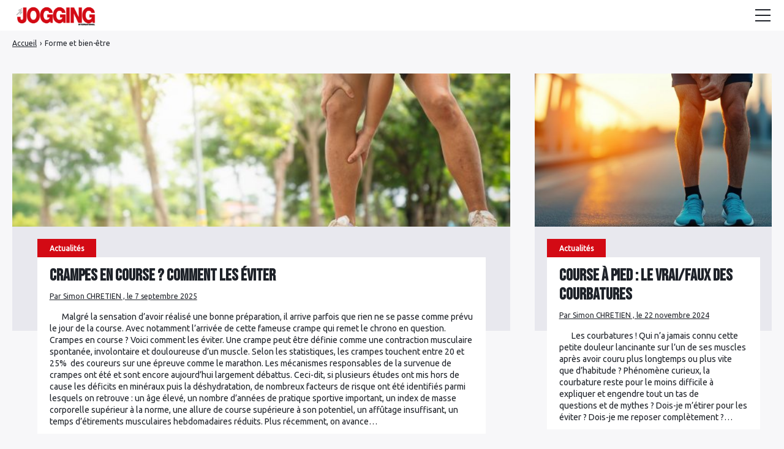

--- FILE ---
content_type: text/html; charset=UTF-8
request_url: https://jogging-international.net/sante-forme/
body_size: 23804
content:

<!doctype html>
<html lang="fr-FR">
    <head>
        <meta charset="UTF-8">
        <meta name="viewport" content="width=device-width, initial-scale=1.0">
        <meta http-equiv="X-UA-Compatible" content="ie=edge,chrome=1">
        <meta name="format-detection" content="telephone=no">
        <link rel="profile" href="https://gmpg.org/xfn/11">
        <meta name='robots' content='index, follow, max-image-preview:large, max-snippet:-1, max-video-preview:-1' />

<!-- Begin Social Rocket v1.3.3 https://wpsocialrocket.com -->
<meta property="og:title" content="Catégorie : &lt;span&gt;Forme et bien-être&lt;/span&gt;" />
<meta property="og:description" content="Malgré la sensation d’avoir réalisé une bonne préparation, il arrive parfois que rien ne se passe comme prévu le jour de la course. Avec notamment l&rsquo;arrivée de cette fameuse crampe qui remet le chrono en question. Crampes en course ? Voici comment les éviter. Une crampe peut être définie comme une contraction musculaire spontanée, involontaire &hellip;" />
<meta name="twitter:card" content="summary_large_image">
<meta name="twitter:title" content="Catégorie : &lt;span&gt;Forme et bien-être&lt;/span&gt;" />
<meta name="twitter:description" content="Malgré la sensation d’avoir réalisé une bonne préparation, il arrive parfois que rien ne se passe comme prévu le jour de la course. Avec notamment l&rsquo;arrivée de cette fameuse crampe qui remet le chrono en question. Crampes en course ? Voici comment les éviter. Une crampe peut être définie comme une contraction musculaire spontanée, involontaire &hellip;" />
<!-- / Social Rocket -->

	<!-- This site is optimized with the Yoast SEO plugin v24.8.1 - https://yoast.com/wordpress/plugins/seo/ -->
	<title>Archives des Forme et bien-être - Jogging international</title>
	<link rel="canonical" href="https://www.jogging-international.net/sante-forme/" />
	<link rel="next" href="https://jogging-international.net/sante-forme/page/2/" />
	<meta property="og:locale" content="fr_FR" />
	<meta property="og:type" content="article" />
	<meta property="og:title" content="Archives des Forme et bien-être - Jogging international" />
	<meta property="og:url" content="https://jogging-international.net/sante-forme/" />
	<meta property="og:site_name" content="Jogging international" />
	<meta name="twitter:card" content="summary_large_image" />
	<script type="application/ld+json" class="yoast-schema-graph">{"@context":"https://schema.org","@graph":[{"@type":"CollectionPage","@id":"https://jogging-international.net/sante-forme/","url":"https://jogging-international.net/sante-forme/","name":"Archives des Forme et bien-être - Jogging international","isPartOf":{"@id":"https://jogging-international.net/#website"},"primaryImageOfPage":{"@id":"https://jogging-international.net/sante-forme/#primaryimage"},"image":{"@id":"https://jogging-international.net/sante-forme/#primaryimage"},"thumbnailUrl":"https://jogging-international.net/wp-content/uploads/2025/09/Crampes-en-course.jpg","breadcrumb":{"@id":"https://jogging-international.net/sante-forme/#breadcrumb"},"inLanguage":"fr-FR"},{"@type":"ImageObject","inLanguage":"fr-FR","@id":"https://jogging-international.net/sante-forme/#primaryimage","url":"https://jogging-international.net/wp-content/uploads/2025/09/Crampes-en-course.jpg","contentUrl":"https://jogging-international.net/wp-content/uploads/2025/09/Crampes-en-course.jpg","width":1200,"height":728,"caption":"Athlete bending forward clutching calf muscle feeling discomfort while jogging on sunny outdoor road"},{"@type":"BreadcrumbList","@id":"https://jogging-international.net/sante-forme/#breadcrumb","itemListElement":[{"@type":"ListItem","position":1,"name":"Accueil","item":"https://jogging-international.net/"},{"@type":"ListItem","position":2,"name":"Forme et bien-être"}]},{"@type":"WebSite","@id":"https://jogging-international.net/#website","url":"https://jogging-international.net/","name":"Jogging international","description":"Le magazine n°1 de la course à pied","publisher":{"@id":"https://jogging-international.net/#organization"},"potentialAction":[{"@type":"SearchAction","target":{"@type":"EntryPoint","urlTemplate":"https://jogging-international.net/?s={search_term_string}"},"query-input":{"@type":"PropertyValueSpecification","valueRequired":true,"valueName":"search_term_string"}}],"inLanguage":"fr-FR"},{"@type":"Organization","@id":"https://jogging-international.net/#organization","name":"Jogging international","url":"https://jogging-international.net/","logo":{"@type":"ImageObject","inLanguage":"fr-FR","@id":"https://jogging-international.net/#/schema/logo/image/","url":"https://jogging-international.net/wp-content/uploads/2022/08/Logo-JGG-r-e1637140424110.png","contentUrl":"https://jogging-international.net/wp-content/uploads/2022/08/Logo-JGG-r-e1637140424110.png","width":350,"height":123,"caption":"Jogging international"},"image":{"@id":"https://jogging-international.net/#/schema/logo/image/"}}]}</script>
	<!-- / Yoast SEO plugin. -->


<link rel='dns-prefetch' href='//fonts.googleapis.com' />
<!-- jogging-international.net is managing ads with Advanced Ads 1.36.3 --><script id="joggi-ready">
			window.advanced_ads_ready=function(e,a){a=a||"complete";var d=function(e){return"interactive"===a?"loading"!==e:"complete"===e};d(document.readyState)?e():document.addEventListener("readystatechange",(function(a){d(a.target.readyState)&&e()}),{once:"interactive"===a})},window.advanced_ads_ready_queue=window.advanced_ads_ready_queue||[];		</script>
		<style id='wp-img-auto-sizes-contain-inline-css'>
img:is([sizes=auto i],[sizes^="auto," i]){contain-intrinsic-size:3000px 1500px}
/*# sourceURL=wp-img-auto-sizes-contain-inline-css */
</style>
<link rel='stylesheet' id='menu-icon-font-awesome-css' href='https://jogging-international.net/wp-content/plugins/menu-icons/css/fontawesome/css/all.min.css?ver=5.15.4' media='all' />
<link rel='stylesheet' id='menu-icons-extra-css' href='https://jogging-international.net/wp-content/plugins/menu-icons/css/extra.min.css?ver=0.13.2' media='all' />
<style id='wp-block-library-inline-css'>
:root{--wp-block-synced-color:#7a00df;--wp-block-synced-color--rgb:122,0,223;--wp-bound-block-color:var(--wp-block-synced-color);--wp-editor-canvas-background:#ddd;--wp-admin-theme-color:#007cba;--wp-admin-theme-color--rgb:0,124,186;--wp-admin-theme-color-darker-10:#006ba1;--wp-admin-theme-color-darker-10--rgb:0,107,160.5;--wp-admin-theme-color-darker-20:#005a87;--wp-admin-theme-color-darker-20--rgb:0,90,135;--wp-admin-border-width-focus:2px}@media (min-resolution:192dpi){:root{--wp-admin-border-width-focus:1.5px}}.wp-element-button{cursor:pointer}:root .has-very-light-gray-background-color{background-color:#eee}:root .has-very-dark-gray-background-color{background-color:#313131}:root .has-very-light-gray-color{color:#eee}:root .has-very-dark-gray-color{color:#313131}:root .has-vivid-green-cyan-to-vivid-cyan-blue-gradient-background{background:linear-gradient(135deg,#00d084,#0693e3)}:root .has-purple-crush-gradient-background{background:linear-gradient(135deg,#34e2e4,#4721fb 50%,#ab1dfe)}:root .has-hazy-dawn-gradient-background{background:linear-gradient(135deg,#faaca8,#dad0ec)}:root .has-subdued-olive-gradient-background{background:linear-gradient(135deg,#fafae1,#67a671)}:root .has-atomic-cream-gradient-background{background:linear-gradient(135deg,#fdd79a,#004a59)}:root .has-nightshade-gradient-background{background:linear-gradient(135deg,#330968,#31cdcf)}:root .has-midnight-gradient-background{background:linear-gradient(135deg,#020381,#2874fc)}:root{--wp--preset--font-size--normal:16px;--wp--preset--font-size--huge:42px}.has-regular-font-size{font-size:1em}.has-larger-font-size{font-size:2.625em}.has-normal-font-size{font-size:var(--wp--preset--font-size--normal)}.has-huge-font-size{font-size:var(--wp--preset--font-size--huge)}.has-text-align-center{text-align:center}.has-text-align-left{text-align:left}.has-text-align-right{text-align:right}.has-fit-text{white-space:nowrap!important}#end-resizable-editor-section{display:none}.aligncenter{clear:both}.items-justified-left{justify-content:flex-start}.items-justified-center{justify-content:center}.items-justified-right{justify-content:flex-end}.items-justified-space-between{justify-content:space-between}.screen-reader-text{border:0;clip-path:inset(50%);height:1px;margin:-1px;overflow:hidden;padding:0;position:absolute;width:1px;word-wrap:normal!important}.screen-reader-text:focus{background-color:#ddd;clip-path:none;color:#444;display:block;font-size:1em;height:auto;left:5px;line-height:normal;padding:15px 23px 14px;text-decoration:none;top:5px;width:auto;z-index:100000}html :where(.has-border-color){border-style:solid}html :where([style*=border-top-color]){border-top-style:solid}html :where([style*=border-right-color]){border-right-style:solid}html :where([style*=border-bottom-color]){border-bottom-style:solid}html :where([style*=border-left-color]){border-left-style:solid}html :where([style*=border-width]){border-style:solid}html :where([style*=border-top-width]){border-top-style:solid}html :where([style*=border-right-width]){border-right-style:solid}html :where([style*=border-bottom-width]){border-bottom-style:solid}html :where([style*=border-left-width]){border-left-style:solid}html :where(img[class*=wp-image-]){height:auto;max-width:100%}:where(figure){margin:0 0 1em}html :where(.is-position-sticky){--wp-admin--admin-bar--position-offset:var(--wp-admin--admin-bar--height,0px)}@media screen and (max-width:600px){html :where(.is-position-sticky){--wp-admin--admin-bar--position-offset:0px}}

/*# sourceURL=wp-block-library-inline-css */
</style><style id='wp-block-image-inline-css'>
.wp-block-image>a,.wp-block-image>figure>a{display:inline-block}.wp-block-image img{box-sizing:border-box;height:auto;max-width:100%;vertical-align:bottom}@media not (prefers-reduced-motion){.wp-block-image img.hide{visibility:hidden}.wp-block-image img.show{animation:show-content-image .4s}}.wp-block-image[style*=border-radius] img,.wp-block-image[style*=border-radius]>a{border-radius:inherit}.wp-block-image.has-custom-border img{box-sizing:border-box}.wp-block-image.aligncenter{text-align:center}.wp-block-image.alignfull>a,.wp-block-image.alignwide>a{width:100%}.wp-block-image.alignfull img,.wp-block-image.alignwide img{height:auto;width:100%}.wp-block-image .aligncenter,.wp-block-image .alignleft,.wp-block-image .alignright,.wp-block-image.aligncenter,.wp-block-image.alignleft,.wp-block-image.alignright{display:table}.wp-block-image .aligncenter>figcaption,.wp-block-image .alignleft>figcaption,.wp-block-image .alignright>figcaption,.wp-block-image.aligncenter>figcaption,.wp-block-image.alignleft>figcaption,.wp-block-image.alignright>figcaption{caption-side:bottom;display:table-caption}.wp-block-image .alignleft{float:left;margin:.5em 1em .5em 0}.wp-block-image .alignright{float:right;margin:.5em 0 .5em 1em}.wp-block-image .aligncenter{margin-left:auto;margin-right:auto}.wp-block-image :where(figcaption){margin-bottom:1em;margin-top:.5em}.wp-block-image.is-style-circle-mask img{border-radius:9999px}@supports ((-webkit-mask-image:none) or (mask-image:none)) or (-webkit-mask-image:none){.wp-block-image.is-style-circle-mask img{border-radius:0;-webkit-mask-image:url('data:image/svg+xml;utf8,<svg viewBox="0 0 100 100" xmlns="http://www.w3.org/2000/svg"><circle cx="50" cy="50" r="50"/></svg>');mask-image:url('data:image/svg+xml;utf8,<svg viewBox="0 0 100 100" xmlns="http://www.w3.org/2000/svg"><circle cx="50" cy="50" r="50"/></svg>');mask-mode:alpha;-webkit-mask-position:center;mask-position:center;-webkit-mask-repeat:no-repeat;mask-repeat:no-repeat;-webkit-mask-size:contain;mask-size:contain}}:root :where(.wp-block-image.is-style-rounded img,.wp-block-image .is-style-rounded img){border-radius:9999px}.wp-block-image figure{margin:0}.wp-lightbox-container{display:flex;flex-direction:column;position:relative}.wp-lightbox-container img{cursor:zoom-in}.wp-lightbox-container img:hover+button{opacity:1}.wp-lightbox-container button{align-items:center;backdrop-filter:blur(16px) saturate(180%);background-color:#5a5a5a40;border:none;border-radius:4px;cursor:zoom-in;display:flex;height:20px;justify-content:center;opacity:0;padding:0;position:absolute;right:16px;text-align:center;top:16px;width:20px;z-index:100}@media not (prefers-reduced-motion){.wp-lightbox-container button{transition:opacity .2s ease}}.wp-lightbox-container button:focus-visible{outline:3px auto #5a5a5a40;outline:3px auto -webkit-focus-ring-color;outline-offset:3px}.wp-lightbox-container button:hover{cursor:pointer;opacity:1}.wp-lightbox-container button:focus{opacity:1}.wp-lightbox-container button:focus,.wp-lightbox-container button:hover,.wp-lightbox-container button:not(:hover):not(:active):not(.has-background){background-color:#5a5a5a40;border:none}.wp-lightbox-overlay{box-sizing:border-box;cursor:zoom-out;height:100vh;left:0;overflow:hidden;position:fixed;top:0;visibility:hidden;width:100%;z-index:100000}.wp-lightbox-overlay .close-button{align-items:center;cursor:pointer;display:flex;justify-content:center;min-height:40px;min-width:40px;padding:0;position:absolute;right:calc(env(safe-area-inset-right) + 16px);top:calc(env(safe-area-inset-top) + 16px);z-index:5000000}.wp-lightbox-overlay .close-button:focus,.wp-lightbox-overlay .close-button:hover,.wp-lightbox-overlay .close-button:not(:hover):not(:active):not(.has-background){background:none;border:none}.wp-lightbox-overlay .lightbox-image-container{height:var(--wp--lightbox-container-height);left:50%;overflow:hidden;position:absolute;top:50%;transform:translate(-50%,-50%);transform-origin:top left;width:var(--wp--lightbox-container-width);z-index:9999999999}.wp-lightbox-overlay .wp-block-image{align-items:center;box-sizing:border-box;display:flex;height:100%;justify-content:center;margin:0;position:relative;transform-origin:0 0;width:100%;z-index:3000000}.wp-lightbox-overlay .wp-block-image img{height:var(--wp--lightbox-image-height);min-height:var(--wp--lightbox-image-height);min-width:var(--wp--lightbox-image-width);width:var(--wp--lightbox-image-width)}.wp-lightbox-overlay .wp-block-image figcaption{display:none}.wp-lightbox-overlay button{background:none;border:none}.wp-lightbox-overlay .scrim{background-color:#fff;height:100%;opacity:.9;position:absolute;width:100%;z-index:2000000}.wp-lightbox-overlay.active{visibility:visible}@media not (prefers-reduced-motion){.wp-lightbox-overlay.active{animation:turn-on-visibility .25s both}.wp-lightbox-overlay.active img{animation:turn-on-visibility .35s both}.wp-lightbox-overlay.show-closing-animation:not(.active){animation:turn-off-visibility .35s both}.wp-lightbox-overlay.show-closing-animation:not(.active) img{animation:turn-off-visibility .25s both}.wp-lightbox-overlay.zoom.active{animation:none;opacity:1;visibility:visible}.wp-lightbox-overlay.zoom.active .lightbox-image-container{animation:lightbox-zoom-in .4s}.wp-lightbox-overlay.zoom.active .lightbox-image-container img{animation:none}.wp-lightbox-overlay.zoom.active .scrim{animation:turn-on-visibility .4s forwards}.wp-lightbox-overlay.zoom.show-closing-animation:not(.active){animation:none}.wp-lightbox-overlay.zoom.show-closing-animation:not(.active) .lightbox-image-container{animation:lightbox-zoom-out .4s}.wp-lightbox-overlay.zoom.show-closing-animation:not(.active) .lightbox-image-container img{animation:none}.wp-lightbox-overlay.zoom.show-closing-animation:not(.active) .scrim{animation:turn-off-visibility .4s forwards}}@keyframes show-content-image{0%{visibility:hidden}99%{visibility:hidden}to{visibility:visible}}@keyframes turn-on-visibility{0%{opacity:0}to{opacity:1}}@keyframes turn-off-visibility{0%{opacity:1;visibility:visible}99%{opacity:0;visibility:visible}to{opacity:0;visibility:hidden}}@keyframes lightbox-zoom-in{0%{transform:translate(calc((-100vw + var(--wp--lightbox-scrollbar-width))/2 + var(--wp--lightbox-initial-left-position)),calc(-50vh + var(--wp--lightbox-initial-top-position))) scale(var(--wp--lightbox-scale))}to{transform:translate(-50%,-50%) scale(1)}}@keyframes lightbox-zoom-out{0%{transform:translate(-50%,-50%) scale(1);visibility:visible}99%{visibility:visible}to{transform:translate(calc((-100vw + var(--wp--lightbox-scrollbar-width))/2 + var(--wp--lightbox-initial-left-position)),calc(-50vh + var(--wp--lightbox-initial-top-position))) scale(var(--wp--lightbox-scale));visibility:hidden}}
/*# sourceURL=https://jogging-international.net/wp-includes/blocks/image/style.min.css */
</style>
<style id='wp-block-list-inline-css'>
ol,ul{box-sizing:border-box}:root :where(.wp-block-list.has-background){padding:1.25em 2.375em}
/*# sourceURL=https://jogging-international.net/wp-includes/blocks/list/style.min.css */
</style>
<style id='wp-block-group-inline-css'>
.wp-block-group{box-sizing:border-box}:where(.wp-block-group.wp-block-group-is-layout-constrained){position:relative}
/*# sourceURL=https://jogging-international.net/wp-includes/blocks/group/style.min.css */
</style>
<style id='wp-block-pullquote-inline-css'>
.wp-block-pullquote{box-sizing:border-box;margin:0 0 1em;overflow-wrap:break-word;padding:4em 0;text-align:center}.wp-block-pullquote blockquote,.wp-block-pullquote p{color:inherit}.wp-block-pullquote blockquote{margin:0}.wp-block-pullquote p{margin-top:0}.wp-block-pullquote p:last-child{margin-bottom:0}.wp-block-pullquote.alignleft,.wp-block-pullquote.alignright{max-width:420px}.wp-block-pullquote cite,.wp-block-pullquote footer{position:relative}.wp-block-pullquote .has-text-color a{color:inherit}.wp-block-pullquote.has-text-align-left blockquote{text-align:left}.wp-block-pullquote.has-text-align-right blockquote{text-align:right}.wp-block-pullquote.has-text-align-center blockquote{text-align:center}.wp-block-pullquote.is-style-solid-color{border:none}.wp-block-pullquote.is-style-solid-color blockquote{margin-left:auto;margin-right:auto;max-width:60%}.wp-block-pullquote.is-style-solid-color blockquote p{font-size:2em;margin-bottom:0;margin-top:0}.wp-block-pullquote.is-style-solid-color blockquote cite{font-style:normal;text-transform:none}.wp-block-pullquote :where(cite){color:inherit;display:block}
/*# sourceURL=https://jogging-international.net/wp-includes/blocks/pullquote/style.min.css */
</style>
<style id='global-styles-inline-css'>
:root{--wp--preset--aspect-ratio--square: 1;--wp--preset--aspect-ratio--4-3: 4/3;--wp--preset--aspect-ratio--3-4: 3/4;--wp--preset--aspect-ratio--3-2: 3/2;--wp--preset--aspect-ratio--2-3: 2/3;--wp--preset--aspect-ratio--16-9: 16/9;--wp--preset--aspect-ratio--9-16: 9/16;--wp--preset--color--black: #000000;--wp--preset--color--cyan-bluish-gray: #abb8c3;--wp--preset--color--white: #ffffff;--wp--preset--color--pale-pink: #f78da7;--wp--preset--color--vivid-red: #cf2e2e;--wp--preset--color--luminous-vivid-orange: #ff6900;--wp--preset--color--luminous-vivid-amber: #fcb900;--wp--preset--color--light-green-cyan: #7bdcb5;--wp--preset--color--vivid-green-cyan: #00d084;--wp--preset--color--pale-cyan-blue: #8ed1fc;--wp--preset--color--vivid-cyan-blue: #0693e3;--wp--preset--color--vivid-purple: #9b51e0;--wp--preset--gradient--vivid-cyan-blue-to-vivid-purple: linear-gradient(135deg,rgb(6,147,227) 0%,rgb(155,81,224) 100%);--wp--preset--gradient--light-green-cyan-to-vivid-green-cyan: linear-gradient(135deg,rgb(122,220,180) 0%,rgb(0,208,130) 100%);--wp--preset--gradient--luminous-vivid-amber-to-luminous-vivid-orange: linear-gradient(135deg,rgb(252,185,0) 0%,rgb(255,105,0) 100%);--wp--preset--gradient--luminous-vivid-orange-to-vivid-red: linear-gradient(135deg,rgb(255,105,0) 0%,rgb(207,46,46) 100%);--wp--preset--gradient--very-light-gray-to-cyan-bluish-gray: linear-gradient(135deg,rgb(238,238,238) 0%,rgb(169,184,195) 100%);--wp--preset--gradient--cool-to-warm-spectrum: linear-gradient(135deg,rgb(74,234,220) 0%,rgb(151,120,209) 20%,rgb(207,42,186) 40%,rgb(238,44,130) 60%,rgb(251,105,98) 80%,rgb(254,248,76) 100%);--wp--preset--gradient--blush-light-purple: linear-gradient(135deg,rgb(255,206,236) 0%,rgb(152,150,240) 100%);--wp--preset--gradient--blush-bordeaux: linear-gradient(135deg,rgb(254,205,165) 0%,rgb(254,45,45) 50%,rgb(107,0,62) 100%);--wp--preset--gradient--luminous-dusk: linear-gradient(135deg,rgb(255,203,112) 0%,rgb(199,81,192) 50%,rgb(65,88,208) 100%);--wp--preset--gradient--pale-ocean: linear-gradient(135deg,rgb(255,245,203) 0%,rgb(182,227,212) 50%,rgb(51,167,181) 100%);--wp--preset--gradient--electric-grass: linear-gradient(135deg,rgb(202,248,128) 0%,rgb(113,206,126) 100%);--wp--preset--gradient--midnight: linear-gradient(135deg,rgb(2,3,129) 0%,rgb(40,116,252) 100%);--wp--preset--font-size--small: 13px;--wp--preset--font-size--medium: 20px;--wp--preset--font-size--large: 36px;--wp--preset--font-size--x-large: 42px;--wp--preset--spacing--20: 0.44rem;--wp--preset--spacing--30: 0.67rem;--wp--preset--spacing--40: 1rem;--wp--preset--spacing--50: 1.5rem;--wp--preset--spacing--60: 2.25rem;--wp--preset--spacing--70: 3.38rem;--wp--preset--spacing--80: 5.06rem;--wp--preset--shadow--natural: 6px 6px 9px rgba(0, 0, 0, 0.2);--wp--preset--shadow--deep: 12px 12px 50px rgba(0, 0, 0, 0.4);--wp--preset--shadow--sharp: 6px 6px 0px rgba(0, 0, 0, 0.2);--wp--preset--shadow--outlined: 6px 6px 0px -3px rgb(255, 255, 255), 6px 6px rgb(0, 0, 0);--wp--preset--shadow--crisp: 6px 6px 0px rgb(0, 0, 0);}:where(.is-layout-flex){gap: 0.5em;}:where(.is-layout-grid){gap: 0.5em;}body .is-layout-flex{display: flex;}.is-layout-flex{flex-wrap: wrap;align-items: center;}.is-layout-flex > :is(*, div){margin: 0;}body .is-layout-grid{display: grid;}.is-layout-grid > :is(*, div){margin: 0;}:where(.wp-block-columns.is-layout-flex){gap: 2em;}:where(.wp-block-columns.is-layout-grid){gap: 2em;}:where(.wp-block-post-template.is-layout-flex){gap: 1.25em;}:where(.wp-block-post-template.is-layout-grid){gap: 1.25em;}.has-black-color{color: var(--wp--preset--color--black) !important;}.has-cyan-bluish-gray-color{color: var(--wp--preset--color--cyan-bluish-gray) !important;}.has-white-color{color: var(--wp--preset--color--white) !important;}.has-pale-pink-color{color: var(--wp--preset--color--pale-pink) !important;}.has-vivid-red-color{color: var(--wp--preset--color--vivid-red) !important;}.has-luminous-vivid-orange-color{color: var(--wp--preset--color--luminous-vivid-orange) !important;}.has-luminous-vivid-amber-color{color: var(--wp--preset--color--luminous-vivid-amber) !important;}.has-light-green-cyan-color{color: var(--wp--preset--color--light-green-cyan) !important;}.has-vivid-green-cyan-color{color: var(--wp--preset--color--vivid-green-cyan) !important;}.has-pale-cyan-blue-color{color: var(--wp--preset--color--pale-cyan-blue) !important;}.has-vivid-cyan-blue-color{color: var(--wp--preset--color--vivid-cyan-blue) !important;}.has-vivid-purple-color{color: var(--wp--preset--color--vivid-purple) !important;}.has-black-background-color{background-color: var(--wp--preset--color--black) !important;}.has-cyan-bluish-gray-background-color{background-color: var(--wp--preset--color--cyan-bluish-gray) !important;}.has-white-background-color{background-color: var(--wp--preset--color--white) !important;}.has-pale-pink-background-color{background-color: var(--wp--preset--color--pale-pink) !important;}.has-vivid-red-background-color{background-color: var(--wp--preset--color--vivid-red) !important;}.has-luminous-vivid-orange-background-color{background-color: var(--wp--preset--color--luminous-vivid-orange) !important;}.has-luminous-vivid-amber-background-color{background-color: var(--wp--preset--color--luminous-vivid-amber) !important;}.has-light-green-cyan-background-color{background-color: var(--wp--preset--color--light-green-cyan) !important;}.has-vivid-green-cyan-background-color{background-color: var(--wp--preset--color--vivid-green-cyan) !important;}.has-pale-cyan-blue-background-color{background-color: var(--wp--preset--color--pale-cyan-blue) !important;}.has-vivid-cyan-blue-background-color{background-color: var(--wp--preset--color--vivid-cyan-blue) !important;}.has-vivid-purple-background-color{background-color: var(--wp--preset--color--vivid-purple) !important;}.has-black-border-color{border-color: var(--wp--preset--color--black) !important;}.has-cyan-bluish-gray-border-color{border-color: var(--wp--preset--color--cyan-bluish-gray) !important;}.has-white-border-color{border-color: var(--wp--preset--color--white) !important;}.has-pale-pink-border-color{border-color: var(--wp--preset--color--pale-pink) !important;}.has-vivid-red-border-color{border-color: var(--wp--preset--color--vivid-red) !important;}.has-luminous-vivid-orange-border-color{border-color: var(--wp--preset--color--luminous-vivid-orange) !important;}.has-luminous-vivid-amber-border-color{border-color: var(--wp--preset--color--luminous-vivid-amber) !important;}.has-light-green-cyan-border-color{border-color: var(--wp--preset--color--light-green-cyan) !important;}.has-vivid-green-cyan-border-color{border-color: var(--wp--preset--color--vivid-green-cyan) !important;}.has-pale-cyan-blue-border-color{border-color: var(--wp--preset--color--pale-cyan-blue) !important;}.has-vivid-cyan-blue-border-color{border-color: var(--wp--preset--color--vivid-cyan-blue) !important;}.has-vivid-purple-border-color{border-color: var(--wp--preset--color--vivid-purple) !important;}.has-vivid-cyan-blue-to-vivid-purple-gradient-background{background: var(--wp--preset--gradient--vivid-cyan-blue-to-vivid-purple) !important;}.has-light-green-cyan-to-vivid-green-cyan-gradient-background{background: var(--wp--preset--gradient--light-green-cyan-to-vivid-green-cyan) !important;}.has-luminous-vivid-amber-to-luminous-vivid-orange-gradient-background{background: var(--wp--preset--gradient--luminous-vivid-amber-to-luminous-vivid-orange) !important;}.has-luminous-vivid-orange-to-vivid-red-gradient-background{background: var(--wp--preset--gradient--luminous-vivid-orange-to-vivid-red) !important;}.has-very-light-gray-to-cyan-bluish-gray-gradient-background{background: var(--wp--preset--gradient--very-light-gray-to-cyan-bluish-gray) !important;}.has-cool-to-warm-spectrum-gradient-background{background: var(--wp--preset--gradient--cool-to-warm-spectrum) !important;}.has-blush-light-purple-gradient-background{background: var(--wp--preset--gradient--blush-light-purple) !important;}.has-blush-bordeaux-gradient-background{background: var(--wp--preset--gradient--blush-bordeaux) !important;}.has-luminous-dusk-gradient-background{background: var(--wp--preset--gradient--luminous-dusk) !important;}.has-pale-ocean-gradient-background{background: var(--wp--preset--gradient--pale-ocean) !important;}.has-electric-grass-gradient-background{background: var(--wp--preset--gradient--electric-grass) !important;}.has-midnight-gradient-background{background: var(--wp--preset--gradient--midnight) !important;}.has-small-font-size{font-size: var(--wp--preset--font-size--small) !important;}.has-medium-font-size{font-size: var(--wp--preset--font-size--medium) !important;}.has-large-font-size{font-size: var(--wp--preset--font-size--large) !important;}.has-x-large-font-size{font-size: var(--wp--preset--font-size--x-large) !important;}
:root :where(.wp-block-pullquote){font-size: 1.5em;line-height: 1.6;}
/*# sourceURL=global-styles-inline-css */
</style>

<style id='classic-theme-styles-inline-css'>
/*! This file is auto-generated */
.wp-block-button__link{color:#fff;background-color:#32373c;border-radius:9999px;box-shadow:none;text-decoration:none;padding:calc(.667em + 2px) calc(1.333em + 2px);font-size:1.125em}.wp-block-file__button{background:#32373c;color:#fff;text-decoration:none}
/*# sourceURL=/wp-includes/css/classic-themes.min.css */
</style>
<link rel='stylesheet' id='a4aff-google-fonts-css' href='//fonts.googleapis.com/css?family=Lato%3A300%2C400%2C500%2C600&#038;ver=2.0.9' media='all' />
<link rel='stylesheet' id='contact-form-7-css' href='https://jogging-international.net/wp-content/plugins/contact-form-7/includes/css/styles.css?ver=5.7.5.1' media='all' />
<link rel='stylesheet' id='bwg_fonts-css' href='https://jogging-international.net/wp-content/plugins/photo-gallery/css/bwg-fonts/fonts.css?ver=0.0.1' media='all' />
<link rel='stylesheet' id='sumoselect-css' href='https://jogging-international.net/wp-content/plugins/photo-gallery/css/sumoselect.min.css?ver=3.4.6' media='all' />
<link rel='stylesheet' id='mCustomScrollbar-css' href='https://jogging-international.net/wp-content/plugins/photo-gallery/css/jquery.mCustomScrollbar.min.css?ver=3.1.5' media='all' />
<link rel='stylesheet' id='bwg_googlefonts-css' href='https://fonts.googleapis.com/css?family=Ubuntu&#038;subset=greek,latin,greek-ext,vietnamese,cyrillic-ext,latin-ext,cyrillic' media='all' />
<link rel='stylesheet' id='bwg_frontend-css' href='https://jogging-international.net/wp-content/plugins/photo-gallery/css/styles.min.css?ver=1.8.18' media='all' />
<link rel='stylesheet' id='same-category-posts-css' href='https://jogging-international.net/wp-content/plugins/same-category-posts/same-category-posts.css?ver=6.9' media='all' />
<link rel='stylesheet' id='widgetopts-styles-css' href='https://jogging-international.net/wp-content/plugins/widget-options/assets/css/widget-options.css' media='all' />
<link rel='stylesheet' id='wpos-slick-style-css' href='https://jogging-international.net/wp-content/plugins/wp-responsive-recent-post-slider/assets/css/slick.css?ver=3.0.9' media='all' />
<link rel='stylesheet' id='wppsac-public-style-css' href='https://jogging-international.net/wp-content/plugins/wp-responsive-recent-post-slider/assets/css/recent-post-style.css?ver=3.0.9' media='all' />
<link rel='stylesheet' id='seomag-child-css' href='https://jogging-international.net/wp-content/themes/seomag-child/style.css?ver=6.9' media='all' />
<link rel='stylesheet' id='seomag-fonts-css' href='//fonts.googleapis.com/css2?family=Bebas+Neue:wght@400&#038;display=swap' media='all' />
<link rel='stylesheet' id='seomag-tns-css' href='https://jogging-international.net/wp-content/themes/seomag/assets/tiny-slider/tiny-slider.css?ver=1.0.0' media='all' />
<link rel='stylesheet' id='seomag-css' href='https://jogging-international.net/wp-content/themes/seomag/statics/main.css?ver=1.0.0' media='all' />
<link rel='stylesheet' id='wp_mailjet_form_builder_widget-widget-front-styles-css' href='https://jogging-international.net/wp-content/plugins/mailjet-for-wordpress/src/widgetformbuilder/css/front-widget.css?ver=6.1.3' media='all' />
<link rel='stylesheet' id='social_rocket-css' href='https://jogging-international.net/wp-content/plugins/social-rocket/assets/css/style.css?ver=1.3.3' media='all' />
<style id='social_rocket-inline-css'>

				 .social-rocket-buttons {
					display: block;
				}
				 .social-rocket-buttons .social-rocket-button,
				 .social-rocket-buttons .social-rocket-button-anchor,
				 .social-rocket-buttons .social-rocket-shares-total {
					-webkit-box-flex: initial;
					-ms-flex: initial;
					flex: initial;
				}
			
			 .social-rocket-buttons .social-rocket-shares-total {
				color: #252525;
			}
			 .social-rocket-buttons {
				text-align: left;
			}
			 .social-rocket-button {
				border-style: solid;
				border-width: 1px;
				border-radius: 0px;
			}
			 .social-rocket-buttons .social-rocket-button,
			 .social-rocket-buttons .social-rocket-button:last-child,
			 .social-rocket-buttons .social-rocket-shares-total {
				margin-bottom: 5px;
				margin-right: 5px;
			}
		
			.social-rocket-floating-buttons .social-rocket-shares-total {
				color: #252525;
			}
		
			.social-rocket-floating-buttons.social-rocket-position-top,
			.social-rocket-floating-buttons.social-rocket-position-bottom {
				text-align: center;
			}
		
			.social-rocket-floating-buttons .social-rocket-floating-button {
				border-style: none;
				border-width: 0px;
				border-radius: 0px;
			}
		
			.social-rocket-floating-buttons .social-rocket-floating-button,
			.social-rocket-floating-buttons .social-rocket-shares-total {
				margin-right: 0px;
			}
			
			.social-rocket-tweet {
				background-color: #429cd6;
				color: #ffffff;
				font-size: 24px;
				border-style: none;
				border-width: 1px;
				border-color: #dddddd;
				border-radius: 0px;
			}
			.social-rocket-tweet a {
				border-left: 10px solid #3c87b2;
			}
			.social-rocket-tweet-cta {
				color: #ffffff;
				text-align: right;
			}
		
				@media screen and (max-width: 782px) {
					.social-rocket-inline-buttons.social-rocket-desktop-only {
						display: none !important;
					}
					.social-rocket-inline-buttons.social-rocket-mobile-only {
						display: block;
					}
				}
				@media screen and (min-width: 783px) {
					.social-rocket-inline-buttons.social-rocket-mobile-only {
						display: none !important;
					}
					.social-rocket-inline-buttons.social-rocket-desktop-only {
						display: block;
					}
				}
			
				@media screen and (max-width: 782px) {
					.social-rocket-floating-buttons.social-rocket-desktop-only {
						display: none !important;
					}
					.social-rocket-floating-buttons.social-rocket-mobile-only {
						display: block;
					}
				}
				@media screen and (min-width: 783px) {
					.social-rocket-floating-buttons.social-rocket-mobile-only {
						display: none !important;
					}
					.social-rocket-floating-buttons.social-rocket-desktop-only {
						display: block;
					}
				}
			
/*# sourceURL=social_rocket-inline-css */
</style>
<link rel='stylesheet' id='fontawesome_all-css' href='https://jogging-international.net/wp-content/plugins/social-rocket/assets/css/all.min.css?ver=1.3.3' media='all' />
<link rel='stylesheet' id='tablepress-default-css' href='https://jogging-international.net/wp-content/plugins/tablepress/css/default.min.css?ver=1.14' media='all' />
<link rel='stylesheet' id='tablepress-responsive-tables-css' href='https://jogging-international.net/wp-content/plugins/tablepress-responsive-tables/css/tablepress-responsive.min.css?ver=1.8' media='all' />
<link rel='stylesheet' id='forget-about-shortcode-buttons-css' href='https://jogging-international.net/wp-content/plugins/forget-about-shortcode-buttons/public/css/button-styles.css?ver=2.1.2' media='all' />
<link rel='stylesheet' id='wp-block-paragraph-css' href='https://jogging-international.net/wp-includes/blocks/paragraph/style.min.css?ver=6.9' media='all' />
<link rel='stylesheet' id='wp-block-heading-css' href='https://jogging-international.net/wp-includes/blocks/heading/style.min.css?ver=6.9' media='all' />
<script src="https://jogging-international.net/wp-includes/js/jquery/jquery.min.js?ver=3.7.1" id="jquery-core-js"></script>
<script src="https://jogging-international.net/wp-includes/js/jquery/jquery-migrate.min.js?ver=3.4.1" id="jquery-migrate-js"></script>
<script src="https://jogging-international.net/wp-content/plugins/photo-gallery/js/jquery.sumoselect.min.js?ver=3.4.6" id="sumoselect-js"></script>
<script src="https://jogging-international.net/wp-content/plugins/photo-gallery/js/tocca.min.js?ver=2.0.9" id="bwg_mobile-js"></script>
<script src="https://jogging-international.net/wp-content/plugins/photo-gallery/js/jquery.mCustomScrollbar.concat.min.js?ver=3.1.5" id="mCustomScrollbar-js"></script>
<script src="https://jogging-international.net/wp-content/plugins/photo-gallery/js/jquery.fullscreen.min.js?ver=0.6.0" id="jquery-fullscreen-js"></script>
<script id="bwg_frontend-js-extra">
var bwg_objectsL10n = {"bwg_field_required":"field is required.","bwg_mail_validation":"This is not a valid email address.","bwg_search_result":"There are no images matching your search.","bwg_select_tag":"Select Tag","bwg_order_by":"Order By","bwg_search":"Search","bwg_show_ecommerce":"Show Ecommerce","bwg_hide_ecommerce":"Hide Ecommerce","bwg_show_comments":"Show Comments","bwg_hide_comments":"Hide Comments","bwg_restore":"Restore","bwg_maximize":"Maximize","bwg_fullscreen":"Fullscreen","bwg_exit_fullscreen":"Exit Fullscreen","bwg_search_tag":"SEARCH...","bwg_tag_no_match":"No tags found","bwg_all_tags_selected":"All tags selected","bwg_tags_selected":"tags selected","play":"Play","pause":"Pause","is_pro":"","bwg_play":"Play","bwg_pause":"Pause","bwg_hide_info":"Hide info","bwg_show_info":"Show info","bwg_hide_rating":"Hide rating","bwg_show_rating":"Show rating","ok":"Ok","cancel":"Cancel","select_all":"Select all","lazy_load":"0","lazy_loader":"https://jogging-international.net/wp-content/plugins/photo-gallery/images/ajax_loader.png","front_ajax":"0","bwg_tag_see_all":"see all tags","bwg_tag_see_less":"see less tags"};
//# sourceURL=bwg_frontend-js-extra
</script>
<script src="https://jogging-international.net/wp-content/plugins/photo-gallery/js/scripts.min.js?ver=1.8.18" id="bwg_frontend-js"></script>
<script id="advanced-ads-advanced-js-js-extra">
var advads_options = {"blog_id":"1","privacy":{"enabled":false,"state":"not_needed"}};
//# sourceURL=advanced-ads-advanced-js-js-extra
</script>
<script src="https://jogging-international.net/wp-content/plugins/advanced-ads/public/assets/js/advanced.min.js?ver=1.36.3" id="advanced-ads-advanced-js-js"></script>
<script id="advanced_ads_pro/visitor_conditions-js-extra">
var advanced_ads_pro_visitor_conditions = {"referrer_cookie_name":"advanced_ads_pro_visitor_referrer","referrer_exdays":"365","page_impr_cookie_name":"advanced_ads_page_impressions","page_impr_exdays":"3650"};
//# sourceURL=advanced_ads_pro%2Fvisitor_conditions-js-extra
</script>
<script src="https://jogging-international.net/wp-content/plugins/advanced-ads-pro/modules/advanced-visitor-conditions/inc/conditions.min.js?ver=2.16.1" id="advanced_ads_pro/visitor_conditions-js"></script>

<script type='text/javascript'>var a4aff_special_number = '69';</script><script src="https://static.admysports.com/hb/site/jogging-international/hb_jogging-international.js"></script>
<!-- BEGIN IAB STUB FOR CMP -->
<script type="text/javascript">
  "use strict";!function(){var e=function(){var e,t="__tcfapiLocator",a=[],n=window;for(;n;){try{if(n.frames[t]){e=n;break}}catch(e){}if(n===window.top)break;n=n.parent}e||(!function e(){var a=n.document,r=!!n.frames[t];if(!r)if(a.body){var s=a.createElement("iframe");s.style.cssText="display:none",s.name=t,a.body.appendChild(s)}else setTimeout(e,5);return!r}(),n.__tcfapi=function(){for(var e,t=arguments.length,n=new Array(t),r=0;r<t;r++)n[r]=arguments[r];if(!n.length)return a;if("setGdprApplies"===n[0])n.length>3&&2===parseInt(n[1],10)&&"boolean"==typeof n[3]&&(e=n[3],"function"==typeof n[2]&&n[2]("set",!0));else if("ping"===n[0]){var s={gdprApplies:e,cmpLoaded:!1,cmpStatus:"stub"};"function"==typeof n[2]&&n[2](s)}else a.push(n)},n.addEventListener("message",(function(e){var t="string"==typeof e.data,a={};try{a=t?JSON.parse(e.data):e.data}catch(e){}var n=a.__tcfapiCall;n&&window.__tcfapi(n.command,n.version,(function(a,r){var s={__tcfapiReturn:{returnValue:a,success:r,callId:n.callId}};t&&(s=JSON.stringify(s)),e&&e.source&&e.source.postMessage&&e.source.postMessage(s,"*")}),n.parameter)}),!1))};"undefined"!=typeof module?module.exports=e:e()}();
</script>
<!-- END IAB STUB -->


<script async src="https://ads.sportslocalmedia.com/slm.prebid.jogginginternational.js"></script>
<!--script type="text/javascript" src="https://cdn.appconsent.io/loader.js" defer async></script-->
<!--script type="text/javascript">
  __tcfapi('init', 2, function() {__tcfapi('show', 2, console.log, {jumpAt: 'banner',lazy: true})}, {appKey: 'd2d2952f-9a8f-4e7f-9de5-f16d49d3212f'})
</script-->
<script async src="https://www.googletagmanager.com/gtag/js?id=G-RZ2J4KHSCK"></script>
<script>
  const script = document.createElement('script');
  script.src = "https://cdn.appconsent.io/loader.js";
  script.async = true;
  script.defer = true;

  script.onload = function () {
	  console.log('Loaded');
    // Maintenant on est sûr que le script est chargé
    __tcfapi('init', 2, function () {
      __tcfapi('show', 2, console.log, {
        jumpAt: 'banner',
        lazy: true
      });
    }, {
      appKey: 'd2d2952f-9a8f-4e7f-9de5-f16d49d3212f'
    });
	    window.dataLayer = window.dataLayer || [];
  function gtag(){dataLayer.push(arguments);}
  gtag('js', new Date());

  gtag('config', 'G-RZ2J4KHSCK');
  };

  document.head.appendChild(script);
</script><script>advads_items = { conditions: {}, display_callbacks: {}, display_effect_callbacks: {}, hide_callbacks: {}, backgrounds: {}, effect_durations: {}, close_functions: {}, showed: [] };</script><style type="text/css" id="joggi-layer-custom-css"></style><script type="text/javascript">
		var advadsCfpQueue = [];
		var advadsCfpAd = function( adID ){
			if ( 'undefined' == typeof advadsProCfp ) { advadsCfpQueue.push( adID ) } else { advadsProCfp.addElement( adID ) }
		};
		</script>
		      <meta name="onesignal" content="wordpress-plugin"/>
            <script>

      window.OneSignalDeferred = window.OneSignalDeferred || [];

      OneSignalDeferred.push(function(OneSignal) {
        var oneSignal_options = {};
        window._oneSignalInitOptions = oneSignal_options;

        oneSignal_options['serviceWorkerParam'] = { scope: '/wp-content/plugins/onesignal-free-web-push-notifications/sdk_files/push/onesignal/' };
oneSignal_options['serviceWorkerPath'] = 'OneSignalSDKWorker.js';

        OneSignal.Notifications.setDefaultUrl("https://jogging-international.net");

        oneSignal_options['wordpress'] = true;
oneSignal_options['appId'] = 'c0deb9a1-ca36-49a7-ad7f-15e0c9d645d5';
oneSignal_options['allowLocalhostAsSecureOrigin'] = true;
oneSignal_options['welcomeNotification'] = { };
oneSignal_options['welcomeNotification']['title'] = "";
oneSignal_options['welcomeNotification']['message'] = "";
oneSignal_options['path'] = "https://jogging-international.net/wp-content/plugins/onesignal-free-web-push-notifications/sdk_files/";
oneSignal_options['safari_web_id'] = "web.onesignal.auto.4d177f4c-af32-40a6-bcd9-e75371e6c146";
oneSignal_options['promptOptions'] = { };
oneSignal_options['promptOptions']['actionMessage'] = "Ne loupe plus une info; abonne-toi aux notifications!";
oneSignal_options['promptOptions']['acceptButtonText'] = "AUTORISER";
oneSignal_options['promptOptions']['cancelButtonText'] = "NON MERCI";
oneSignal_options['promptOptions']['autoAcceptTitle'] = "Cliquez sur Autoriser";
oneSignal_options['notifyButton'] = { };
oneSignal_options['notifyButton']['enable'] = true;
oneSignal_options['notifyButton']['position'] = 'bottom-right';
oneSignal_options['notifyButton']['theme'] = 'default';
oneSignal_options['notifyButton']['size'] = 'medium';
oneSignal_options['notifyButton']['showCredit'] = true;
oneSignal_options['notifyButton']['text'] = {};
oneSignal_options['notifyButton']['text']['tip.state.unsubscribed'] = 'Ne loupe plus une info; abonne-toi aux notifications!';
oneSignal_options['notifyButton']['text']['tip.state.subscribed'] = 'Vous êtes abonné aux notifications';
oneSignal_options['notifyButton']['text']['tip.state.blocked'] = 'Vous avez bloqué les notifications';
oneSignal_options['notifyButton']['text']['message.action.subscribed'] = 'Merci pour votre abonnement';
oneSignal_options['notifyButton']['text']['message.action.resubscribed'] = 'Vous êtes abonnées aux notifications';
oneSignal_options['notifyButton']['text']['message.action.unsubscribed'] = 'Vous ne recevrez plus de notifications';
oneSignal_options['notifyButton']['text']['dialog.main.title'] = 'Gérer les notifications du site';
oneSignal_options['notifyButton']['text']['dialog.main.button.subscribe'] = 'S&#039;ABONNER';
oneSignal_options['notifyButton']['text']['dialog.main.button.unsubscribe'] = 'SE DESABONNER';
oneSignal_options['notifyButton']['text']['dialog.blocked.title'] = 'Débloquer les notifactions';
oneSignal_options['notifyButton']['text']['dialog.blocked.message'] = 'Suivez ces instructions pour autoriser les notifications :';
              OneSignal.init(window._oneSignalInitOptions);
              OneSignal.Slidedown.promptPush()      });

      function documentInitOneSignal() {
        var oneSignal_elements = document.getElementsByClassName("OneSignal-prompt");

        var oneSignalLinkClickHandler = function(event) { OneSignal.Notifications.requestPermission(); event.preventDefault(); };        for(var i = 0; i < oneSignal_elements.length; i++)
          oneSignal_elements[i].addEventListener('click', oneSignalLinkClickHandler, false);
      }

      if (document.readyState === 'complete') {
           documentInitOneSignal();
      }
      else {
           window.addEventListener("load", function(event){
               documentInitOneSignal();
          });
      }
    </script>
<style type="text/css">.broken_link, a.broken_link {
	text-decoration: line-through;
}</style><link rel="icon" href="https://jogging-international.net/wp-content/uploads/2022/10/cropped-cropped-jogging_512x512bb-32x32-1-32x32.jpg" sizes="32x32" />
<link rel="icon" href="https://jogging-international.net/wp-content/uploads/2022/10/cropped-cropped-jogging_512x512bb-32x32-1-192x192.jpg" sizes="192x192" />
<link rel="apple-touch-icon" href="https://jogging-international.net/wp-content/uploads/2022/10/cropped-cropped-jogging_512x512bb-32x32-1-180x180.jpg" />
<meta name="msapplication-TileImage" content="https://jogging-international.net/wp-content/uploads/2022/10/cropped-cropped-jogging_512x512bb-32x32-1-270x270.jpg" />
<style>
			html {
				margin-top: 0 !important;
				font-size: 100%;
			}

			body,
			input,
			select,
			textarea,
			button,
			.button {
				font-family: -apple-system, BlinkMacSystemFont, "Segoe UI", "Roboto", "Oxygen-Sans", "Ubuntu", "Cantarell", "Helvetica Neue", sans-serif;;
			}

			h1, .h1,
			h2, .h2,
			h3, .h3,
			h4, .h4,
			h5, .h5,
			h6, .h6 {
				font-family: "Bebas Neue", cursive;;
			}

			#header .inner .menu nav ul:not(.sub-menu) > li > a.button,
			#header .inner .menu nav ul:not(.sub-menu) > li > span.button {
				font-family: -apple-system, BlinkMacSystemFont, "Segoe UI", "Roboto", "Oxygen-Sans", "Ubuntu", "Cantarell", "Helvetica Neue", sans-serif;;
			}

			body.dark .button,
			body.dark button[type="submit"],
			body.dark input[type="submit"],
			body.light .button,
			body.light button[type="submit"],
			body.light input[type="submit"] {
				background-color: #d30a14 !important;
				color: #FFFFFF !important;
			}

			body.dark .button::after,
			body.light .button::after {
				border-color: #FFFFFF !important;
			}

			body.dark .button:hover,
			body.dark button[type="submit"]:hover,
			body.dark input[type="submit"]:hover,
			body.light .button:hover,
			body.light button[type="submit"]:hover,
			body.light input[type="submit"]:hover {
				background-color: #a90810 !important;
			}

			#header .site-navigation .inner .menu nav ul:not(.sub-menu) > li > a:not(.button)::before,
			#header .site-navigation .inner .menu nav ul:not(.sub-menu) > li > span:not(.button)::before,
			#header .site-navigation .inner .menu nav ul.sub-menu > li >a::before,
			#header .site-navigation .inner .menu nav ul.sub-menu > li >span::before {
				border-color: #d30a14 !important;
			}

			#header #scroll-indicator .progress {
				background-color: #d30a14 !important;
			}

			#footer .bar .widget .widget-title:before {
				background-color: #d30a14 !important;
			}

			body.category main.loop .loop-header,
			body.dark.category main.loop .loop-header .header p,
			body.light.category main.loop .loop-header .header p {
				background-color: #d30a14;
			}

			body.tag main.loop .loop-header,
			body.dark.tag main.loop .loop-header .header p,
			body.light.tag main.loop .loop-header .header p {
				background-color: #d30a14;
			}

			body.light main.blog .post a .details .category,
			body.dark main.blog .post a .details .category,
			body.light .entries .entry a .details .category,
			body.dark .entries .entry a .details .category {
				background-color: #d30a14;
			}

			body.light main.entry.single .header .details .category a,
			body.light main.entry.single .header .details .category span,
			body.dark main.entry.single .header .details .category a,
			body.dark main.entry.single .header .details .category span,
			.sidebar .widget .widget-title::before,
			#footer .top .widget .widget-title::before {
				background-color: #d30a14 !important;
			}

			body.light main.entry.single .entry-layout .contents h3:not(.sc),
			body.light main.entry.single .entry-layout .contents .h3:not(.sc),
			body.light main.entry.single .entry-layout .contents a:not([class]),
			body.light main.entry.single .entry-layout .contents span[data-obflink-url]:not(.sc),
			body.light main.entry.page .entry-layout .contents h3:not(.sc),
			body.light main.entry.page .entry-layout .contents .h3:not(.sc),
			body.light main.entry.page .entry-layout .contents a:not([class]),
			body.light main.entry.page .entry-layout .contents span[data-obflink-url]:not(.sc),
			body.light.single-product main.product .product-layout .product-layout-description .description a:not([class]),
			body.dark main.entry.single .entry-layout .contents h3:not(.sc),
			body.dark main.entry.single .entry-layout .contents .h3:not(.sc),
			body.dark main.entry.single .entry-layout .contents a:not([class]),
			body.dark main.entry.single .entry-layout .contents span[data-obflink-url]:not(.sc),
			body.dark main.entry.page .entry-layout .contents h3:not(.sc),
			body.dark main.entry.page .entry-layout .contents .h3:not(.sc),
			body.dark main.entry.page .entry-layout .contents a:not([class]),
			body.dark main.entry.page .entry-layout .contents span[data-obflink-url]:not(.sc),
			body.dark.single-product main.product .product-layout .product-layout-description .description a:not([class]) {
				color: #d30a14;
			}

			body.light main.entry.single .entry-layout .contents h2::before,
			body.light main.entry.page .entry-layout .contents h2::before,
			body.dark main.entry.single .entry-layout .contents h2::before,
			body.dark main.entry.page .entry-layout .contents h2::before {
				background-color: #d30a14;
			}

			@media (min-width: 801px) {
				#header .site-navigation .inner .menu .icons .search span:hover svg path,
				#header .site-navigation .inner .menu .icons .social ul li a:hover svg path {
					fill: #d30a14 !important;
				}
			}

			@media (max-width: 800px) {
				#header .site-navigation .inner .menu nav ul:not(.sub-menu) > li.current-menu-ancestor > a:not(.button),
				#header .site-navigation .inner .menu nav ul:not(.sub-menu) > li.current-menu-ancestor > span:not(.button),
				#header .site-navigation .inner .menu nav ul:not(.sub-menu) > li.current-menu-item > a:not(.button),
				#header .site-navigation .inner .menu nav ul:not(.sub-menu) > li.current-menu-item > span:not(.button),
				#header .site-navigation .inner .menu nav ul.sub-menu > li.current-menu-ancestor > a,
				#header .site-navigation .inner .menu nav ul.sub-menu > li.current-menu-ancestor > span,
				#header .site-navigation .inner .menu nav ul.sub-menu > li.current-menu-item > a,
				#header .site-navigation .inner .menu nav ul.sub-menu > li.current-menu-item > span {
					color: #d30a14;
				}
			}
		
					body.light main.entry.page .entry-layout .contents:not(.woo) a:not([class]),
					body.dark main.entry.page .entry-layout .contents:not(.woo) a:not([class]),
					body.light main.entry.page .entry-layout .contents:not(.woo) span[data-obflink-url]:not(.sc),
					body.dark main.entry.page .entry-layout .contents:not(.woo) span[data-obflink-url]:not(.sc),
					body.light main.entry.single .entry-layout .contents:not(.woo) a:not([class]),
					body.dark main.entry.single .entry-layout .contents:not(.woo) a:not([class]),
					body.light main.entry.single .entry-layout .contents:not(.woo) span[data-obflink-url]:not(.sc),
					body.dark main.entry.single .entry-layout .contents:not(.woo) span[data-obflink-url]:not(.sc),
					body.light.single-product main.product .product-layout .product-layout-description .description a:not([class]),
					body.dark.single-product main.product .product-layout .product-layout-description .description a:not([class]) {
						color: #d30a14 !important;
					}
				</style>		<style id="wp-custom-css">
			#footer
{
	font-size:12px;
	color:#fff;
	text-decoration:none;
}

#footer a
{

	text-decoration:none;
}

.recent-post-slider h2.wp-post-title a{ color: #fff !important; 
}

.comments-classic {
    display: none;
}

.comments-theme {
    display: none;
}

.wppsac-post-slider .wppsac-post-categories ul.wppsac-post-categories-list li a{background:#D3D3D3!important; color: #fff; }

.loop-header {
    display: none;
}

.loop-breadcrumb {
    margin-top: 30px;
}

.entry-breadcrumb {
    margin-top: 30px;
}

.wppsac-post-slider.design-3 .wppsac-post-short-content {
	background: rgb(0 0 0 / 70%);
}

.entry-header.model-1.no-bc {
    display: none;
}

.tns-outer {
    padding: 0 !important;
    margin-top: -60px;
}

.item-calc fieldset {
	border:none;
}

.item-calc p.bt-form {
    margin-top: 20px;
}

.item-calc label {
    margin-top: 15px;
}

.item-calc .head-item {
	display:none;
}

.jog-title-rub-bg {
    margin-top: 20px;
}

table.jog-inside-tab {
    width: 100%;
}


.wppsac-post-slider.design-3 .wppsac-post-short-content {
	height:35%;	
}

.wppsac-post-slider h2.wppsac-post-title a, .wppsac-post-carousel h2.wppsac-post-title a {
	font-size:28px;
}

body.light main.entry.single .entry-layout .contents h2::before, body.light main.entry.page .entry-layout .contents h2::before, body.dark main.entry.single .entry-layout .contents h2::before, body.dark main.entry.page .entry-layout .contents h2::before {
	display:none;
}

.linkwhite a {
	color:#ffffff;
	
}

.entries .entry a .thumbnail img {
    width: 100%;
    height: 250px;
    -o-object-fit: cover;
    object-fit: cover;
}

.spbsm-button-wrapper-flat span a {
	color:#fff;
}

.yarpp-thumbnails-horizontal .yarpp-thumbnail {
    width: 310px;
    height: auto;
    margin: 5px;
    margin-left: 0px;
}

.sfsi_Sicons {
    position: relative;
    margin-bottom: 20px;
}


ul.wppsac-post-categories-list {
    display: none;
}

.wppsac-sub-content {
    padding-bottom: 10px;
    display: none;
  
}

.wppsac-post-slider .wppsac-post-date, .wppsac-post-carousel .wppsac-post-date {
    margin-bottom: 30px;
    position: relative;
    font-size: 13px;
}

div#joggi-1010123515 {
    border: 20px #d0d0d0 solid;
}
@media (min-width: 801px){
#header .site-navigation .inner .menu nav > ul > li:not(:first-child) {
  margin-left: 5px;
}
}
#apple4M {
    position: relative;
    top: 80px;
}
#custom_html-5 {
	padding: 0px 0px;
}
@media (min-width: 801px) and (max-width: 1024px){
	.home .gridlex-noBottom .gcol-8_sm-12 {		flex-basis: 58%;
    max-width: 58%;
	}
	.home .gridlex-noBottom .gcol-4_sm-12 {		flex-basis: 42%;
    max-width: 42%;
	}
	#tns1 > .tns-item, #tns2 > .tns-item, #tns3 > .tns-item, #tns4 > .tns-item, #tns5 > .tns-item {
		width: calc(20%) !important;
	}
}
.gcol-8_sm-12 {
	padding-left:35px;
}
.text-center {
	text-align: center;
}
.text-center img {
	margin: 0 auto;
}
a.aboriva {
  background: #d30a14;
  color: #fff !important;
  width: 100%;
  display: block;
  text-align: center;
  padding: 4px 0 6px;
  text-decoration: none;
  text-transform: uppercase;
  font-weight: bold;
}
a.aboriva:hover {
	opacity: 0.8;
}
#menu-item-40566 a {
  text-align: center;

}
.wpcf7-list-item {
  display: inline-block;
  margin: 0 0 0 1em;
}
.page-id-45943 input[type="checkbox"] {
  display: inline;
}
.page-id-45943 label span, .page-id-45943 legend span {
  font-weight: normal;
  font-size: 13px;
  color: #444;
}
.wpcf7-list-item-label::before, .wpcf7-list-item-label::after {
  content: " ";
}
.page-id-45943 .wpcf7-form-control-wrap .wpcf7-list-item label {
  display: flex;
  align-items: center;
  justify-content: flex-start;
  flex-direction: row;
}
.wpcf7-spinner {
  top: 7px;
}
.is_sticky main {
    margin-top: 0;
}
.newbalance {
    margin-top: 140px;
}
body.admin-bar.is_sticky header#header {
					top: 0px;
				}
#custom_html-22, #custom_html-20, #custom_html-15, #custom_html-12,#custom_html-14 {
	display: none;
}
.joggi-target img {margin:auto;}
.wp-block-embed__wrapper iframe {
	width: 100%;
	height: 500px;
  margin-top: 15px;
}
iframe {
	max-width: 100%;
}
.joggi-avant-contenu-mobile {
	margin-bottom: 20px;
}
.details.course {
	padding-top: 30px !important;
}
.details.course .ellipse {
	overflow: hidden;
	text-overflow: ellipsis;
	max-width: 100%;
	display: -webkit-box;
-webkit-line-clamp: 3;
-webkit-box-orient: vertical;
}
.joggi-target a {
  margin-bottom: 15px;
  display: inline-block;
}
.custom-html-widget {
	text-align: center;
}
.custom-html-widget a {
  display: inline-block;
  margin: 0 auto;
	margin-bottom: 15px;
}
.calendrier_courses-template-default  .metas span {
	display: none !important;
}
.calendrier_courses-template-default .entry-layout {
	margin-top: 15px !important;
}
.menu-item-40566 a {
	max-width: 130px
}
.sidebar img {
	max-width: 300px;
	margin: auto;
}
.entries .entry a .details.course {
	width: calc(100% - 40px);
}
.joggi-target div {
	height: auto !important;
	max-width: 100%;
}
.advads-close-button {
  width: 30px !important;
  height: 30px !important;
  background:#fff;
  position: relative;
  line-height: 24px !important;
  text-align: center;
  cursor: pointer;
  z-index: 10000;
  right: 15px !important;
  float: right;
  margin-left: -15px;
  font-size: 30px !important;
}
#golum {
	margin-top: 115px;
}
.text-center {
	text-align: center;
}
@media (max-width: 440px){
main.entry.single .entry-header.model-1 .header .details {
	position: relative;align-content;
}
}
@media (min-width: 1320px){
	#menu-item-40566 a {
		text-align: center;
  position: relative;
  top: -15px;
  margin-left: 15px;
	}
}		</style>
		
    </head>
    <body class="archive category category-sante-forme category-3 wp-custom-logo wp-theme-seomag wp-child-theme-seomag-child light plain is_sticky aa-prefix-joggi-">
				  
						  
		                        
    <main class="loop" role="main">
        <div class="loop-header">
            <div class="container">
                <div class="gridlex-center-noBottom">
                    <div class="gcol-9_sm-12">
                        <div class="header">
                                                            <h1>
                                    Forme et bien-être
                                </h1>
                                                    </div>
                    </div>
                </div>
            </div>
        </div>
                            <div class="loop-breadcrumb">
                <div class="container">
                    <div class="gridlex-noBottom">
                        <div class="gcol-12">
                            <div class="breadcrumb truncated" itemscope itemtype="http://schema.org/BreadcrumbList"><span itemprop="itemListElement" itemscope itemtype="http://schema.org/ListItem"><a class="breadcrumb__link" href="https://jogging-international.net/" itemprop="item"><span itemprop="name">Accueil</span></a><meta itemprop="position" content="1" /></span><span class="breadcrumb__separator"> › </span><span class="breadcrumb__current">Forme et bien-être</span></div>
                        </div>
                    </div>
                </div>
            </div>
                <div class="loop-layout">
            <div class="container">
                <div class="gridlex-noBottom">
                    <div class="gcol-12">
                                                                                                                                                                    <div class="entries by-three has-featured">
                                <div class="gridlex-noBottom">
                                                                                                                        <div class="gcol-8_md-6_xs-12">
                                                
<div class="entry" id="post-69152">
    <a href="https://jogging-international.net/actualites/crampes-en-course-comment-les-eviter/" title="">
		        <div class="thumbnail">
                                                <img width="650" height="394" src="https://jogging-international.net/wp-content/uploads/2025/09/Crampes-en-course-650x394.jpg" class="attachment-seomag-sm size-seomag-sm wp-post-image" alt="" decoding="async" loading="lazy" srcset="https://jogging-international.net/wp-content/uploads/2025/09/Crampes-en-course-650x394.jpg 650w, https://jogging-international.net/wp-content/uploads/2025/09/Crampes-en-course-300x182.jpg 300w, https://jogging-international.net/wp-content/uploads/2025/09/Crampes-en-course-1024x621.jpg 1024w, https://jogging-international.net/wp-content/uploads/2025/09/Crampes-en-course-768x466.jpg 768w, https://jogging-international.net/wp-content/uploads/2025/09/Crampes-en-course-500x303.jpg 500w, https://jogging-international.net/wp-content/uploads/2025/09/Crampes-en-course-800x485.jpg 800w, https://jogging-international.net/wp-content/uploads/2025/09/Crampes-en-course.jpg 1200w" sizes="auto, (max-width: 650px) 100vw, 650px" />
                                    </div>
		        <div class="details ">
                            <div class="category">
                    <span>
                        Actualités
                    </span>
                </div>
                        <div class="title">
                                    <h2>
                        Crampes en course ? Comment les éviter
                    </h2>
                            </div>
																												<div class="metas">
						<span>
															Par Simon CHRETIEN
																						, le
								 7 septembre 2025
																																																											</span>
					</div>
																			<div class="excerpt">
						<p>
																								Malgré la sensation d’avoir réalisé une bonne préparation, il arrive parfois que rien ne se passe comme prévu le jour de la course. Avec notamment l&rsquo;arrivée de cette fameuse crampe qui remet le chrono en question. Crampes en course ? Voici comment les éviter.  Une crampe peut être définie comme une contraction musculaire spontanée, involontaire et douloureuse d’un muscle. Selon les statistiques, les crampes touchent entre 20 et 25%  des coureurs sur une épreuve comme le marathon. Les mécanismes responsables de la survenue de crampes ont été et sont encore aujourd’hui largement débattus. Ceci-dit, si plusieurs études ont mis hors de cause les déficits en minéraux puis la déshydratation, de nombreux facteurs de risque ont été identifiés parmi lesquels on retrouve :  un âge élevé, un nombre d’années de pratique sportive important, un index de masse corporelle supérieur à la norme, une allure de course supérieure à son potentiel, un affûtage insuffisant, un temps d’étirements musculaires hebdomadaires réduits. Plus récemment, on avance&hellip;
																					</p>
					</div>
										        </div>
    </a>
</div>
                                            </div>
                                                                                                                                                                <div class="gcol-4_md-6_xs-12">
                                                
<div class="entry" id="post-62746">
    <a href="https://jogging-international.net/actualites/course-a-pied-le-vrai-faux-des-courbatures/" title="">
		        <div class="thumbnail">
                                                <img width="500" height="333" src="https://jogging-international.net/wp-content/uploads/2024/11/Courbature-1-500x333.jpg" class="attachment-seomag-xs size-seomag-xs wp-post-image" alt="" decoding="async" loading="lazy" srcset="https://jogging-international.net/wp-content/uploads/2024/11/Courbature-1-500x333.jpg 500w, https://jogging-international.net/wp-content/uploads/2024/11/Courbature-1-300x200.jpg 300w, https://jogging-international.net/wp-content/uploads/2024/11/Courbature-1-1024x683.jpg 1024w, https://jogging-international.net/wp-content/uploads/2024/11/Courbature-1-768x512.jpg 768w, https://jogging-international.net/wp-content/uploads/2024/11/Courbature-1-650x433.jpg 650w, https://jogging-international.net/wp-content/uploads/2024/11/Courbature-1-800x533.jpg 800w, https://jogging-international.net/wp-content/uploads/2024/11/Courbature-1.jpg 1200w" sizes="auto, (max-width: 500px) 100vw, 500px" />
                                    </div>
		        <div class="details ">
                            <div class="category">
                    <span>
                        Actualités
                    </span>
                </div>
                        <div class="title">
                                    <h2>
                        Course à pied : le vrai/faux des courbatures
                    </h2>
                            </div>
																												<div class="metas">
						<span>
															Par Simon CHRETIEN
																						, le
								 22 novembre 2024
																																																											</span>
					</div>
																			<div class="excerpt">
						<p>
															Les courbatures ! Qui n’a jamais connu cette petite douleur lancinante sur l’un de ses muscles après avoir couru plus longtemps ou plus vite que d’habitude ? Phénomène curieux, la courbature reste pour le moins difficile à expliquer et engendre tout un tas de questions et de mythes ? Dois-je m’étirer pour les éviter ? Dois-je me reposer complètement ?&hellip;
													</p>
					</div>
										        </div>
    </a>
</div>
                                            </div>
                                                                                                                                                                <div class="gcol-4_md-6_xs-12">
                                                
<div class="entry" id="post-47493">
    <a href="https://jogging-international.net/actualites/fatigue-mentale-comment-sen-servir-pour-progresser-en-course-a-pied/" title="">
		        <div class="thumbnail">
                                                <img width="500" height="333" src="https://jogging-international.net/wp-content/uploads/2024/01/Fartigue-mentale-500x333.jpg" class="attachment-seomag-xs size-seomag-xs wp-post-image" alt="" decoding="async" loading="lazy" srcset="https://jogging-international.net/wp-content/uploads/2024/01/Fartigue-mentale-500x333.jpg 500w, https://jogging-international.net/wp-content/uploads/2024/01/Fartigue-mentale-300x200.jpg 300w, https://jogging-international.net/wp-content/uploads/2024/01/Fartigue-mentale-1024x683.jpg 1024w, https://jogging-international.net/wp-content/uploads/2024/01/Fartigue-mentale-768x512.jpg 768w, https://jogging-international.net/wp-content/uploads/2024/01/Fartigue-mentale-650x433.jpg 650w, https://jogging-international.net/wp-content/uploads/2024/01/Fartigue-mentale-800x533.jpg 800w, https://jogging-international.net/wp-content/uploads/2024/01/Fartigue-mentale.jpg 1200w" sizes="auto, (max-width: 500px) 100vw, 500px" />
                                    </div>
		        <div class="details ">
                            <div class="category">
                    <span>
                        Actualités
                    </span>
                </div>
                        <div class="title">
                                    <h2>
                        Fatigue mentale : comment s&rsquo;en servir pour progresser en course à pied ?
                    </h2>
                            </div>
																												<div class="metas">
						<span>
															Par La Rédaction
																						, le
								 19 janvier 2024
																																									, mis à jour le 31 janvier 2024
																																					</span>
					</div>
																			<div class="excerpt">
						<p>
															La fatigue mentale d&rsquo;un coureur a une influence importante sur son niveau de performance. Pour autant, une étude suggère également que s&rsquo;entraîner dans un état de fraicheur mentale diminué pourrait aussi avoir du bon. Explications. Le rapport entre fatigue mentale et capacité à décliner un effort de qualité est moins diffus qu’il n’y parait. Une&hellip;
													</p>
					</div>
										        </div>
    </a>
</div>
                                            </div>
                                                                                                                                                                <div class="gcol-4_md-6_xs-12">
                                                
<div class="entry" id="post-47490">
    <a href="https://jogging-international.net/actualites/a-decouvrir-la-science-de-lendurance-de-fabrice-kuhn/" title="">
		        <div class="thumbnail">
                                                <img width="500" height="333" src="https://jogging-international.net/wp-content/uploads/2024/01/La-Science-de-lEndurance-500x333.png" class="attachment-seomag-xs size-seomag-xs wp-post-image" alt="" decoding="async" loading="lazy" srcset="https://jogging-international.net/wp-content/uploads/2024/01/La-Science-de-lEndurance-500x333.png 500w, https://jogging-international.net/wp-content/uploads/2024/01/La-Science-de-lEndurance-300x200.png 300w, https://jogging-international.net/wp-content/uploads/2024/01/La-Science-de-lEndurance-1024x683.png 1024w, https://jogging-international.net/wp-content/uploads/2024/01/La-Science-de-lEndurance-768x512.png 768w, https://jogging-international.net/wp-content/uploads/2024/01/La-Science-de-lEndurance-650x433.png 650w, https://jogging-international.net/wp-content/uploads/2024/01/La-Science-de-lEndurance-800x533.png 800w, https://jogging-international.net/wp-content/uploads/2024/01/La-Science-de-lEndurance.png 1200w" sizes="auto, (max-width: 500px) 100vw, 500px" />
                                    </div>
		        <div class="details ">
                            <div class="category">
                    <span>
                        Actualités
                    </span>
                </div>
                        <div class="title">
                                    <h2>
                        A découvrir : La Science de l&rsquo;Endurance de Fabrice Kuhn
                    </h2>
                            </div>
																												<div class="metas">
						<span>
															Par Simon CHRETIEN
																						, le
								 18 janvier 2024
																																									, mis à jour le 18 janvier 2024
																																					</span>
					</div>
																			<div class="excerpt">
						<p>
															Fabrice Kuhn, médecin du sport, coureur et triathlète, et Xavier Teychenné, kiné, entraîneur et pratiquant, viennent de publier La Science de l’Endurance aux Éditions Thierry Souccar. Crampes, lactates, alimentation, bière, probiotique, musculation, sommeil, etc, à travers 40 chapitres, les deux auteurs apportent des réponses claires, précises et documentées aux nombreuses questions et croyances inhérentes à&hellip;
													</p>
					</div>
										        </div>
    </a>
</div>
                                            </div>
                                                                                                                                                                <div class="gcol-4_md-6_xs-12">
                                                
<div class="entry" id="post-47502">
    <a href="https://jogging-international.net/les-courses/competition-running-vers-la-fin-du-certificat-medical/" title="">
		        <div class="thumbnail">
                                                <img width="500" height="333" src="https://jogging-international.net/wp-content/uploads/2024/01/PPS-1-500x333.jpg" class="attachment-seomag-xs size-seomag-xs wp-post-image" alt="" decoding="async" loading="lazy" srcset="https://jogging-international.net/wp-content/uploads/2024/01/PPS-1-500x333.jpg 500w, https://jogging-international.net/wp-content/uploads/2024/01/PPS-1-300x200.jpg 300w, https://jogging-international.net/wp-content/uploads/2024/01/PPS-1-1024x683.jpg 1024w, https://jogging-international.net/wp-content/uploads/2024/01/PPS-1-768x512.jpg 768w, https://jogging-international.net/wp-content/uploads/2024/01/PPS-1-650x433.jpg 650w, https://jogging-international.net/wp-content/uploads/2024/01/PPS-1-800x533.jpg 800w, https://jogging-international.net/wp-content/uploads/2024/01/PPS-1.jpg 1200w" sizes="auto, (max-width: 500px) 100vw, 500px" />
                                    </div>
		        <div class="details ">
                            <div class="category">
                    <span>
                        Actualités
                    </span>
                </div>
                        <div class="title">
                                    <h2>
                        Compétition running : vers la fin du certificat médical
                    </h2>
                            </div>
																												<div class="metas">
						<span>
															Par Simon CHRETIEN
																						, le
								 17 janvier 2024
																																									, mis à jour le 17 janvier 2024
																																					</span>
					</div>
																			<div class="excerpt">
						<p>
															L&rsquo;année 2024 annonce un changement d&rsquo;ampleur pour tous les coureurs qui souhaiteront s&rsquo;aligner sur une compétition de running. En effet, la visite médicale permettant d&rsquo;obtenir le traditionnel certificat médical ne sera plus obligatoire. A la place, un Parcours Prévention Santé à réaliser en ligne. Chaque année, près de 2 millions de coureurs s&rsquo;inscrivent sur l&rsquo;une&hellip;
													</p>
					</div>
										        </div>
    </a>
</div>
                                            </div>
                                                                                                                                                                <div class="gcol-4_md-6_xs-12">
                                                
<div class="entry" id="post-47315">
    <a href="https://jogging-international.net/sante-forme/rhume-covid-puis-je-courir-si-je-suis-malade/" title="">
		        <div class="thumbnail">
                                                <img width="500" height="333" src="https://jogging-international.net/wp-content/uploads/2023/12/Rhume-Covid-courir-500x333.jpg" class="attachment-seomag-xs size-seomag-xs wp-post-image" alt="" decoding="async" loading="lazy" srcset="https://jogging-international.net/wp-content/uploads/2023/12/Rhume-Covid-courir-500x333.jpg 500w, https://jogging-international.net/wp-content/uploads/2023/12/Rhume-Covid-courir-300x200.jpg 300w, https://jogging-international.net/wp-content/uploads/2023/12/Rhume-Covid-courir-1024x683.jpg 1024w, https://jogging-international.net/wp-content/uploads/2023/12/Rhume-Covid-courir-768x512.jpg 768w, https://jogging-international.net/wp-content/uploads/2023/12/Rhume-Covid-courir-650x433.jpg 650w, https://jogging-international.net/wp-content/uploads/2023/12/Rhume-Covid-courir-800x533.jpg 800w, https://jogging-international.net/wp-content/uploads/2023/12/Rhume-Covid-courir.jpg 1200w" sizes="auto, (max-width: 500px) 100vw, 500px" />
                                    </div>
		        <div class="details ">
                            <div class="category">
                    <span>
                        Actualités
                    </span>
                </div>
                        <div class="title">
                                    <h2>
                        Rhume, Covid : puis-je courir si je suis malade ?
                    </h2>
                            </div>
																												<div class="metas">
						<span>
															Par La Rédaction
																						, le
								 7 décembre 2023
																																									, mis à jour le 7 décembre 2023
																																					</span>
					</div>
																			<div class="excerpt">
						<p>
															C&rsquo;est bel et bien reparti. La saison des rhumes est enclenchée. Sans parler du retour du covid qui réapparait sous la forme de nouveaux variants. Nez qui coule, mal de crâne ou encore toux, ces maux ne nous atteignent pourtant pas tous de la même façon et certains sont tentés de poursuivre leur entraînement. Rhume,&hellip;
													</p>
					</div>
										        </div>
    </a>
</div>
                                            </div>
                                                                                                                                                                <div class="gcol-4_md-6_xs-12">
                                                
<div class="entry" id="post-46530">
    <a href="https://jogging-international.net/actualites/cbd-et-sport-vraiment-efficace-pour-les-coureurs/" title="">
		        <div class="thumbnail">
                                                <img width="500" height="384" src="https://jogging-international.net/wp-content/uploads/2023/08/CBD-et-sport-500x384.jpg" class="attachment-seomag-xs size-seomag-xs wp-post-image" alt="" decoding="async" loading="lazy" srcset="https://jogging-international.net/wp-content/uploads/2023/08/CBD-et-sport-500x384.jpg 500w, https://jogging-international.net/wp-content/uploads/2023/08/CBD-et-sport-300x231.jpg 300w, https://jogging-international.net/wp-content/uploads/2023/08/CBD-et-sport-1024x787.jpg 1024w, https://jogging-international.net/wp-content/uploads/2023/08/CBD-et-sport-768x590.jpg 768w, https://jogging-international.net/wp-content/uploads/2023/08/CBD-et-sport-650x499.jpg 650w, https://jogging-international.net/wp-content/uploads/2023/08/CBD-et-sport-800x615.jpg 800w, https://jogging-international.net/wp-content/uploads/2023/08/CBD-et-sport.jpg 1200w" sizes="auto, (max-width: 500px) 100vw, 500px" />
                                    </div>
		        <div class="details ">
                            <div class="category">
                    <span>
                        Actualités
                    </span>
                </div>
                        <div class="title">
                                    <h2>
                        CBD et sport : vraiment efficace pour les coureurs ?
                    </h2>
                            </div>
																												<div class="metas">
						<span>
															Par Simon CHRETIEN
																						, le
								 8 août 2023
																																									, mis à jour le 8 août 2023
																																					</span>
					</div>
																			<div class="excerpt">
						<p>
															L&rsquo;utilisation du CBD pour le sport est-elle vraiment efficace ? On fait le point sur l&rsquo;efficacité, les intérêts et les dangers réels de cette molécule avec Fabrice Kuhn, médecin du sport. Le CBD c&rsquo;est quoi ? Le CBD (cannabidiol) est extrait du chanvre comme l’est le THC (molécule psychotrope du cannabis).
													</p>
					</div>
										        </div>
    </a>
</div>
                                            </div>
                                                                                                                                                                <div class="gcol-4_md-6_xs-12">
                                                
<div class="entry" id="post-46376">
    <a href="https://jogging-international.net/sante-forme/courir-sous-la-chaleur-les-risques-encourus/" title="">
		        <div class="thumbnail">
                                                <img width="500" height="333" src="https://jogging-international.net/wp-content/uploads/2023/06/courir-sous-la-chaleur-500x333.jpg" class="attachment-seomag-xs size-seomag-xs wp-post-image" alt="courir sous la chaleur" decoding="async" loading="lazy" srcset="https://jogging-international.net/wp-content/uploads/2023/06/courir-sous-la-chaleur-500x333.jpg 500w, https://jogging-international.net/wp-content/uploads/2023/06/courir-sous-la-chaleur-300x200.jpg 300w, https://jogging-international.net/wp-content/uploads/2023/06/courir-sous-la-chaleur-768x512.jpg 768w, https://jogging-international.net/wp-content/uploads/2023/06/courir-sous-la-chaleur-650x433.jpg 650w, https://jogging-international.net/wp-content/uploads/2023/06/courir-sous-la-chaleur.jpg 800w" sizes="auto, (max-width: 500px) 100vw, 500px" />
                                    </div>
		        <div class="details ">
                            <div class="category">
                    <span>
                        Forme et bien-être
                    </span>
                </div>
                        <div class="title">
                                    <h2>
                        Courir sous la chaleur : les risques encourus
                    </h2>
                            </div>
																												<div class="metas">
						<span>
															Par Simon CHRETIEN
																						, le
								 18 juillet 2023
																																																											</span>
					</div>
																			<div class="excerpt">
						<p>
															S’il est agréable de courir par beau temps, la chaleur est aussi un facteur de risque à ne pas négliger. Voici quelques-uns des effets non désirables que vous pourriez rencontrer cet été et comment vous en débarrasser. Le coup de chaleur Les causes&nbsp;: La température de notre corps augmente jusqu’à 40°C et s’accompagne d’une défaillance&hellip;
													</p>
					</div>
										        </div>
    </a>
</div>
                                            </div>
                                                                                                                                                                <div class="gcol-4_md-6_xs-12">
                                                
<div class="entry" id="post-46127">
    <a href="https://jogging-international.net/sante-forme/lipomax-lintensite-de-course-optimale-pour-perdre-du-poids/" title="">
		        <div class="thumbnail">
                                                <img width="500" height="333" src="https://jogging-international.net/wp-content/uploads/2023/05/Lipomax-500x333.jpg" class="attachment-seomag-xs size-seomag-xs wp-post-image" alt="Lipomax" decoding="async" loading="lazy" srcset="https://jogging-international.net/wp-content/uploads/2023/05/Lipomax-500x333.jpg 500w, https://jogging-international.net/wp-content/uploads/2023/05/Lipomax-300x200.jpg 300w, https://jogging-international.net/wp-content/uploads/2023/05/Lipomax-1024x683.jpg 1024w, https://jogging-international.net/wp-content/uploads/2023/05/Lipomax-768x512.jpg 768w, https://jogging-international.net/wp-content/uploads/2023/05/Lipomax-650x433.jpg 650w, https://jogging-international.net/wp-content/uploads/2023/05/Lipomax-800x533.jpg 800w, https://jogging-international.net/wp-content/uploads/2023/05/Lipomax.jpg 1200w" sizes="auto, (max-width: 500px) 100vw, 500px" />
                                    </div>
		        <div class="details ">
                            <div class="category">
                    <span>
                        Actualités
                    </span>
                </div>
                        <div class="title">
                                    <h2>
                        Lipomax : l&rsquo;intensité de course optimale pour perdre du poids
                    </h2>
                            </div>
																												<div class="metas">
						<span>
															Par Simon CHRETIEN
																						, le
								 8 mai 2023
																																									, mis à jour le 28 mai 2023
																																					</span>
					</div>
																			<div class="excerpt">
						<p>
															Mise en avant notamment en France par la physiologiste Véronique Billat, l’intensité d’effort à laquelle on brûle le plus de graisses a été définie sous le nom de « Lipomax ». A quelle allure cela correspond-il ? On vous explique tout. Il ne faut pas se le cacher, une grande majorité des personnes ont débuté&hellip;
													</p>
					</div>
										        </div>
    </a>
</div>
                                            </div>
                                                                                                                                                                <div class="gcol-4_md-6_xs-12">
                                                
<div class="entry" id="post-45740">
    <a href="https://jogging-international.net/actualites/les-femmes-moins-sportives-que-les-hommes/" title="">
		        <div class="thumbnail">
                                                <img width="500" height="333" src="https://jogging-international.net/wp-content/uploads/2023/03/femmes-500x333.jpg" class="attachment-seomag-xs size-seomag-xs wp-post-image" alt="Les femmes moins sportives que les hommes ?" decoding="async" loading="lazy" srcset="https://jogging-international.net/wp-content/uploads/2023/03/femmes-500x333.jpg 500w, https://jogging-international.net/wp-content/uploads/2023/03/femmes-300x200.jpg 300w, https://jogging-international.net/wp-content/uploads/2023/03/femmes-1024x683.jpg 1024w, https://jogging-international.net/wp-content/uploads/2023/03/femmes-768x512.jpg 768w, https://jogging-international.net/wp-content/uploads/2023/03/femmes-650x433.jpg 650w, https://jogging-international.net/wp-content/uploads/2023/03/femmes-800x533.jpg 800w, https://jogging-international.net/wp-content/uploads/2023/03/femmes.jpg 1200w" sizes="auto, (max-width: 500px) 100vw, 500px" />
                                    </div>
		        <div class="details ">
                            <div class="category">
                    <span>
                        Actualités
                    </span>
                </div>
                        <div class="title">
                                    <h2>
                        Les femmes moins sportives que les hommes ?
                    </h2>
                            </div>
																												<div class="metas">
						<span>
															Par Simon CHRETIEN
																						, le
								 7 mars 2023
																																									, mis à jour le 7 mars 2023
																																					</span>
					</div>
																			<div class="excerpt">
						<p>
															A l&rsquo;occasion de la journée internationale des droits des femmes, Strava, la plateforme mondiale des activités sportives, dévoilent des chiffres édifiants sur la différence de pratiques sportives entre les hommes et les femmes. En France, les femmes consacreraient 25% de moins d&rsquo;activité physique que les hommes. En France, les femmes consacrent 25% de temps d&rsquo;activité&hellip;
													</p>
					</div>
										        </div>
    </a>
</div>
                                            </div>
                                                                                                            </div>
                            </div>
                                                            
<div class="pagination">
    
    
    
    
            <div class="current">
            <span>1</span>
        </div>
    
            <div class="next-pages">
                            <a href="https://jogging-international.net/sante-forme/page/2" title=" - Page 2">2</a>
                            <a href="https://jogging-international.net/sante-forme/page/3" title=" - Page 3">3</a>
                            <a href="https://jogging-international.net/sante-forme/page/4" title=" - Page 4">4</a>
                    </div>
    
            <div class="range-after">
                                                <span class="hellip">&hellip;</span>
                    <a href="https://jogging-international.net/sante-forme/page/10" title=" - Page 10">10</a>
                                    <span class="hellip">&hellip;</span>
                    <a href="https://jogging-international.net/sante-forme/page/20" title=" - Page 20">20</a>
                                    <span class="hellip">&hellip;</span>
                    <a href="https://jogging-international.net/sante-forme/page/30" title=" - Page 30">30</a>
                                    <span class="hellip">&hellip;</span>
                    <a href="https://jogging-international.net/sante-forme/page/40" title=" - Page 40">40</a>
                                    </div>
    
            <div class="last-page">
                            <span class="hellip">&hellip;</span>
                <a href="https://jogging-international.net/sante-forme/page/42" title=" - Page 42">42</a>
                    </div>
    
            <div class="arrows-right">
                                                <a href="https://jogging-international.net/sante-forme/page/2" title=" - Page 2">&gt;</a>
                                                                            <a href="https://jogging-international.net/sante-forme/page/42" title=" - Page 42">&gt;&gt;</a>
                                    </div>
    </div>
                                                                        </div>
                                    </div>
            </div>
        </div>
    </main>
        
<header id="header" role="banner">
                        <div class="site-navigation">
        <div class="container">
            <div class="gridlex-noBottom">
                <div class="gcol-12">
                    <div class="inner">
                        <div class="brand">
                                                            <a href="https://jogging-international.net" rel="home" itemprop="url"><img width="350" height="123" src="https://jogging-international.net/wp-content/uploads/2022/08/Logo-JGG-r-e1637140424110.png" class="custom-logo" alt="" decoding="async" loading="lazy" srcset="https://jogging-international.net/wp-content/uploads/2022/08/Logo-JGG-r-e1637140424110.png 350w, https://jogging-international.net/wp-content/uploads/2022/08/Logo-JGG-r-e1637140424110-300x105.png 300w" sizes="auto, (max-width: 350px) 100vw, 350px" /></a>
                                                    </div>
                        <div class="opener">
                            <span aria-label="Afficher/masquer la modale du menu"></span>
                        </div>
                        <div class="menu">
                                                            <nav role="navigation">
                                    <ul><li id="menu-item-40723" class="menu-item menu-item-type-taxonomy menu-item-object-category menu-item-40723"><a href="https://jogging-international.net/actualites/">Actualités</a></li>
<li id="menu-item-40527" class="menu-item menu-item-type-post_type menu-item-object-page menu-item-has-children menu-item-40527"><a href="https://jogging-international.net/tests-et-calculateurs/">Tests et calculateurs</a>
<ul class="sub-menu">
	<li id="menu-item-45240" class="menu-item menu-item-type-post_type menu-item-object-page menu-item-45240"><a href="https://jogging-international.net/tableau-des-allures-de-course-et-temps-de-passage/">Tableau complet des allures et temps de passage</a></li>
	<li id="menu-item-40528" class="menu-item menu-item-type-post_type menu-item-object-page menu-item-40528"><a href="https://jogging-international.net/calculez-votre-vitesse/">Calculez votre vitesse</a></li>
	<li id="menu-item-40541" class="menu-item menu-item-type-post_type menu-item-object-page menu-item-40541"><a href="https://jogging-international.net/calculez-votre-frequence-cardiaque-maximale/">Calculer sa FCM</a></li>
	<li id="menu-item-40529" class="menu-item menu-item-type-post_type menu-item-object-page menu-item-40529"><a href="https://jogging-international.net/calculez-votre-fcm-test-de-terrain/">Vos zones cibles de FCM</a></li>
	<li id="menu-item-40536" class="menu-item menu-item-type-post_type menu-item-object-page menu-item-40536"><a href="https://jogging-international.net/testez-votre-recuperation-ruffier-dickson/">Tester sa récupération</a></li>
	<li id="menu-item-40538" class="menu-item menu-item-type-post_type menu-item-object-page menu-item-40538"><a href="https://jogging-international.net/test-de-terrain-cooper/">Test VMA Cooper</a></li>
</ul>
</li>
<li id="menu-item-40543" class="menu-item menu-item-type-taxonomy menu-item-object-category menu-item-40543"><a href="https://jogging-international.net/rencontres/">Rencontres</a></li>
<li id="menu-item-44473" class="menu-item menu-item-type-custom menu-item-object-custom menu-item-has-children menu-item-44473"><a href="#">Courses</a>
<ul class="sub-menu">
	<li id="menu-item-40547" class="menu-item menu-item-type-taxonomy menu-item-object-category menu-item-40547"><a href="https://jogging-international.net/course-route/">Courses sur route</a></li>
	<li id="menu-item-40548" class="menu-item menu-item-type-taxonomy menu-item-object-category menu-item-40548"><a href="https://jogging-international.net/course-trail/">Courses de trail et d&rsquo;ultra</a></li>
	<li id="menu-item-45737" class="menu-item menu-item-type-post_type menu-item-object-page menu-item-45737"><a href="https://jogging-international.net/calendrier-des-courses-2023/">Calendrier des courses 2023</a></li>
</ul>
</li>
<li id="menu-item-44472" class="menu-item menu-item-type-custom menu-item-object-custom menu-item-has-children menu-item-44472"><a href="#">Equipement</a>
<ul class="sub-menu">
	<li id="menu-item-40550" class="menu-item menu-item-type-taxonomy menu-item-object-category menu-item-40550"><a href="https://jogging-international.net/equipement-du-coureur/">Equipement du coureur</a></li>
	<li id="menu-item-40551" class="menu-item menu-item-type-post_type menu-item-object-page menu-item-40551"><a href="https://jogging-international.net/chaussures-de-running-2/">Chaussures de running</a></li>
	<li id="menu-item-40552" class="menu-item menu-item-type-post_type menu-item-object-page menu-item-40552"><a href="https://jogging-international.net/chaussures-de-trail-2/">Chaussures de trail</a></li>
	<li id="menu-item-62356" class="menu-item menu-item-type-taxonomy menu-item-object-category menu-item-62356"><a href="https://jogging-international.net/les-montres-gps/">Montres GPS</a></li>
</ul>
</li>
<li id="menu-item-44470" class="menu-item menu-item-type-custom menu-item-object-custom menu-item-has-children menu-item-44470"><a href="#">Entraînement</a>
<ul class="sub-menu">
	<li id="menu-item-40555" class="menu-item menu-item-type-taxonomy menu-item-object-category menu-item-40555"><a href="https://jogging-international.net/conseils-entrainement/">Conseils d&rsquo;entraînement</a></li>
	<li id="menu-item-40556" class="menu-item menu-item-type-taxonomy menu-item-object-category menu-item-40556"><a href="https://jogging-international.net/entrainement-route/">Entrainement route</a></li>
	<li id="menu-item-40557" class="menu-item menu-item-type-taxonomy menu-item-object-category menu-item-40557"><a href="https://jogging-international.net/entrainement-trail/">Entrainement trail</a></li>
	<li id="menu-item-40558" class="menu-item menu-item-type-post_type menu-item-object-page menu-item-40558"><a href="https://jogging-international.net/plans-entrainement/">Plans entrainement</a></li>
</ul>
</li>
<li id="menu-item-44471" class="menu-item menu-item-type-custom menu-item-object-custom current-menu-ancestor current-menu-parent menu-item-has-children menu-item-44471"><a href="#">Santé</a>
<ul class="sub-menu">
	<li id="menu-item-40561" class="menu-item menu-item-type-taxonomy menu-item-object-category menu-item-40561"><a href="https://jogging-international.net/nutrition/">Nutrition</a></li>
	<li id="menu-item-40562" class="menu-item menu-item-type-taxonomy menu-item-object-category menu-item-40562"><a href="https://jogging-international.net/blessures-et-prevention/">Blessures &amp; Prévention</a></li>
	<li id="menu-item-40563" class="menu-item menu-item-type-taxonomy menu-item-object-category current-menu-item menu-item-40563"><a href="https://jogging-international.net/sante-forme/" aria-current="page">Forme et bien-être</a></li>
</ul>
</li>
<li id="menu-item-40566" class="menu-item menu-item-type-custom menu-item-object-custom menu-item-40566"><a href="/?post_type=calendrier_courses&#038;s=" class="button small">Calendrier courses 2025</a></li>
</ul>
                                </nav>
                                                                                        <div class="icons">
                                                                            <div class="search" id="search-open">
                                            <span aria-label="Fermer la modale de recherche">
                                                <svg viewBox="0 0 26 26" xmlns="http://www.w3.org/2000/svg">
                                                    <path d="M14.946 1C9.403 1 4.894 5.51 4.894 11.053c0 2.502.924 4.789 2.442 6.55L1.22 23.72a.75.75 0 101.06 1.06l6.117-6.116a10 10 0 006.55 2.442C20.49 21.106 25 16.596 25 11.053S20.49 1 14.946 1zm0 18.606c-4.716 0-8.552-3.836-8.552-8.553S10.23 2.5 14.946 2.5c4.717 0 8.554 3.837 8.554 8.553s-3.837 8.553-8.554 8.553z" />
                                                </svg>
                                            </span>
                                        </div>
                                                                                                                <div class="social">
                                            <ul><li id="menu-item-44577" class="menu-item menu-item-type-custom menu-item-object-custom menu-item-44577"><a target="_blank" href="https://www.facebook.com/Jogging.International/"><span class="screen-reader-text">Élément de menu</span><svg width="24" height="24" viewBox="0 0 24 24" version="1.1" xmlns="http://www.w3.org/2000/svg"><path d="M12 2C6.5 2 2 6.5 2 12c0 5 3.7 9.1 8.4 9.9v-7H7.9V12h2.5V9.8c0-2.5 1.5-3.9 3.8-3.9 1.1 0 2.2.2 2.2.2v2.5h-1.3c-1.2 0-1.6.8-1.6 1.6V12h2.8l-.4 2.9h-2.3v7C18.3 21.1 22 17 22 12c0-5.5-4.5-10-10-10z"></path></svg></a></li>
<li id="menu-item-44578" class="menu-item menu-item-type-custom menu-item-object-custom menu-item-44578"><a target="_blank" href="https://www.instagram.com/jogging_international/"><span class="screen-reader-text"><i class="_mi fab fa-instagram" aria-hidden="true"></i><span class="visuallyhidden">Élément de menu</span><svg width="24" height="24" viewBox="0 0 24 24" version="1.1" xmlns="http://www.w3.org/2000/svg"><path d="M12,4.622c2.403,0,2.688,0.009,3.637,0.052c0.877,0.04,1.354,0.187,1.671,0.31c0.42,0.163,0.72,0.358,1.035,0.673 c0.315,0.315,0.51,0.615,0.673,1.035c0.123,0.317,0.27,0.794,0.31,1.671c0.043,0.949,0.052,1.234,0.052,3.637 s-0.009,2.688-0.052,3.637c-0.04,0.877-0.187,1.354-0.31,1.671c-0.163,0.42-0.358,0.72-0.673,1.035 c-0.315,0.315-0.615,0.51-1.035,0.673c-0.317,0.123-0.794,0.27-1.671,0.31c-0.949,0.043-1.233,0.052-3.637,0.052 s-2.688-0.009-3.637-0.052c-0.877-0.04-1.354-0.187-1.671-0.31c-0.42-0.163-0.72-0.358-1.035-0.673 c-0.315-0.315-0.51-0.615-0.673-1.035c-0.123-0.317-0.27-0.794-0.31-1.671C4.631,14.688,4.622,14.403,4.622,12 s0.009-2.688,0.052-3.637c0.04-0.877,0.187-1.354,0.31-1.671c0.163-0.42,0.358-0.72,0.673-1.035 c0.315-0.315,0.615-0.51,1.035-0.673c0.317-0.123,0.794-0.27,1.671-0.31C9.312,4.631,9.597,4.622,12,4.622 M12,3 C9.556,3,9.249,3.01,8.289,3.054C7.331,3.098,6.677,3.25,6.105,3.472C5.513,3.702,5.011,4.01,4.511,4.511 c-0.5,0.5-0.808,1.002-1.038,1.594C3.25,6.677,3.098,7.331,3.054,8.289C3.01,9.249,3,9.556,3,12c0,2.444,0.01,2.751,0.054,3.711 c0.044,0.958,0.196,1.612,0.418,2.185c0.23,0.592,0.538,1.094,1.038,1.594c0.5,0.5,1.002,0.808,1.594,1.038 c0.572,0.222,1.227,0.375,2.185,0.418C9.249,20.99,9.556,21,12,21s2.751-0.01,3.711-0.054c0.958-0.044,1.612-0.196,2.185-0.418 c0.592-0.23,1.094-0.538,1.594-1.038c0.5-0.5,0.808-1.002,1.038-1.594c0.222-0.572,0.375-1.227,0.418-2.185 C20.99,14.751,21,14.444,21,12s-0.01-2.751-0.054-3.711c-0.044-0.958-0.196-1.612-0.418-2.185c-0.23-0.592-0.538-1.094-1.038-1.594 c-0.5-0.5-1.002-0.808-1.594-1.038c-0.572-0.222-1.227-0.375-2.185-0.418C14.751,3.01,14.444,3,12,3L12,3z M12,7.378 c-2.552,0-4.622,2.069-4.622,4.622S9.448,16.622,12,16.622s4.622-2.069,4.622-4.622S14.552,7.378,12,7.378z M12,15 c-1.657,0-3-1.343-3-3s1.343-3,3-3s3,1.343,3,3S13.657,15,12,15z M16.804,6.116c-0.596,0-1.08,0.484-1.08,1.08 s0.484,1.08,1.08,1.08c0.596,0,1.08-0.484,1.08-1.08S17.401,6.116,16.804,6.116z"></path></svg></span><svg width="24" height="24" viewBox="0 0 24 24" version="1.1" xmlns="http://www.w3.org/2000/svg"><path d="M12,4.622c2.403,0,2.688,0.009,3.637,0.052c0.877,0.04,1.354,0.187,1.671,0.31c0.42,0.163,0.72,0.358,1.035,0.673 c0.315,0.315,0.51,0.615,0.673,1.035c0.123,0.317,0.27,0.794,0.31,1.671c0.043,0.949,0.052,1.234,0.052,3.637 s-0.009,2.688-0.052,3.637c-0.04,0.877-0.187,1.354-0.31,1.671c-0.163,0.42-0.358,0.72-0.673,1.035 c-0.315,0.315-0.615,0.51-1.035,0.673c-0.317,0.123-0.794,0.27-1.671,0.31c-0.949,0.043-1.233,0.052-3.637,0.052 s-2.688-0.009-3.637-0.052c-0.877-0.04-1.354-0.187-1.671-0.31c-0.42-0.163-0.72-0.358-1.035-0.673 c-0.315-0.315-0.51-0.615-0.673-1.035c-0.123-0.317-0.27-0.794-0.31-1.671C4.631,14.688,4.622,14.403,4.622,12 s0.009-2.688,0.052-3.637c0.04-0.877,0.187-1.354,0.31-1.671c0.163-0.42,0.358-0.72,0.673-1.035 c0.315-0.315,0.615-0.51,1.035-0.673c0.317-0.123,0.794-0.27,1.671-0.31C9.312,4.631,9.597,4.622,12,4.622 M12,3 C9.556,3,9.249,3.01,8.289,3.054C7.331,3.098,6.677,3.25,6.105,3.472C5.513,3.702,5.011,4.01,4.511,4.511 c-0.5,0.5-0.808,1.002-1.038,1.594C3.25,6.677,3.098,7.331,3.054,8.289C3.01,9.249,3,9.556,3,12c0,2.444,0.01,2.751,0.054,3.711 c0.044,0.958,0.196,1.612,0.418,2.185c0.23,0.592,0.538,1.094,1.038,1.594c0.5,0.5,1.002,0.808,1.594,1.038 c0.572,0.222,1.227,0.375,2.185,0.418C9.249,20.99,9.556,21,12,21s2.751-0.01,3.711-0.054c0.958-0.044,1.612-0.196,2.185-0.418 c0.592-0.23,1.094-0.538,1.594-1.038c0.5-0.5,0.808-1.002,1.038-1.594c0.222-0.572,0.375-1.227,0.418-2.185 C20.99,14.751,21,14.444,21,12s-0.01-2.751-0.054-3.711c-0.044-0.958-0.196-1.612-0.418-2.185c-0.23-0.592-0.538-1.094-1.038-1.594 c-0.5-0.5-1.002-0.808-1.594-1.038c-0.572-0.222-1.227-0.375-2.185-0.418C14.751,3.01,14.444,3,12,3L12,3z M12,7.378 c-2.552,0-4.622,2.069-4.622,4.622S9.448,16.622,12,16.622s4.622-2.069,4.622-4.622S14.552,7.378,12,7.378z M12,15 c-1.657,0-3-1.343-3-3s1.343-3,3-3s3,1.343,3,3S13.657,15,12,15z M16.804,6.116c-0.596,0-1.08,0.484-1.08,1.08 s0.484,1.08,1.08,1.08c0.596,0,1.08-0.484,1.08-1.08S17.401,6.116,16.804,6.116z"></path></svg></a></li>
<li id="menu-item-44579" class="menu-item menu-item-type-custom menu-item-object-custom menu-item-44579"><a target="_blank" href="https://twitter.com/JoggingInter"><span class="screen-reader-text"><i class="_mi fab fa-twitter-square" aria-hidden="true"></i><span class="visuallyhidden">Élément de menu</span><svg width="24" height="24" viewBox="0 0 24 24" version="1.1" xmlns="http://www.w3.org/2000/svg"><path d="M22.23,5.924c-0.736,0.326-1.527,0.547-2.357,0.646c0.847-0.508,1.498-1.312,1.804-2.27 c-0.793,0.47-1.671,0.812-2.606,0.996C18.324,4.498,17.257,4,16.077,4c-2.266,0-4.103,1.837-4.103,4.103 c0,0.322,0.036,0.635,0.106,0.935C8.67,8.867,5.647,7.234,3.623,4.751C3.27,5.357,3.067,6.062,3.067,6.814 c0,1.424,0.724,2.679,1.825,3.415c-0.673-0.021-1.305-0.206-1.859-0.513c0,0.017,0,0.034,0,0.052c0,1.988,1.414,3.647,3.292,4.023 c-0.344,0.094-0.707,0.144-1.081,0.144c-0.264,0-0.521-0.026-0.772-0.074c0.522,1.63,2.038,2.816,3.833,2.85 c-1.404,1.1-3.174,1.756-5.096,1.756c-0.331,0-0.658-0.019-0.979-0.057c1.816,1.164,3.973,1.843,6.29,1.843 c7.547,0,11.675-6.252,11.675-11.675c0-0.178-0.004-0.355-0.012-0.531C20.985,7.47,21.68,6.747,22.23,5.924z"></path></svg></span><svg width="24" height="24" viewBox="0 0 24 24" version="1.1" xmlns="http://www.w3.org/2000/svg"><path d="M22.23,5.924c-0.736,0.326-1.527,0.547-2.357,0.646c0.847-0.508,1.498-1.312,1.804-2.27 c-0.793,0.47-1.671,0.812-2.606,0.996C18.324,4.498,17.257,4,16.077,4c-2.266,0-4.103,1.837-4.103,4.103 c0,0.322,0.036,0.635,0.106,0.935C8.67,8.867,5.647,7.234,3.623,4.751C3.27,5.357,3.067,6.062,3.067,6.814 c0,1.424,0.724,2.679,1.825,3.415c-0.673-0.021-1.305-0.206-1.859-0.513c0,0.017,0,0.034,0,0.052c0,1.988,1.414,3.647,3.292,4.023 c-0.344,0.094-0.707,0.144-1.081,0.144c-0.264,0-0.521-0.026-0.772-0.074c0.522,1.63,2.038,2.816,3.833,2.85 c-1.404,1.1-3.174,1.756-5.096,1.756c-0.331,0-0.658-0.019-0.979-0.057c1.816,1.164,3.973,1.843,6.29,1.843 c7.547,0,11.675-6.252,11.675-11.675c0-0.178-0.004-0.355-0.012-0.531C20.985,7.47,21.68,6.747,22.23,5.924z"></path></svg></a></li>
</ul>
                                        </div>
                                                                    </div>
                                                    </div>
                    </div>
                </div>
            </div>
        </div>
    </div>
</header>
<div style="width:100%;text-align:center;">
  
  

</div>
        
    <footer id="footer" role="contentinfo">
                            <div class="bar">
                <div class="container">
                    <div class="gridlex-noBottom by-four">
                        <div class="gcol-3_md-6_sm-12"><div class="widget widget_block" id="block-5"><img decoding="async" src="https://www.jogging-international.net//wp-content/uploads/2022/08/Logo-JGG-r-e1637140424110.png" width="100"><br>
Retrouvez le calendrier des courses, les résultats, nos articles et conseils pour bien courir ainsi que les parcours et carnets d’entraînement.</div></div><div class="gcol-3_md-6_sm-12"><div class="widget widget_block" id="block-6"><ul>
<li><a href="/actualites">Actus</a></li>

<li><a href="/rencontres">Rencontres</a></li>

<li><a href="/course-route">Courses sur route</a></li>

<li><a href="/course-trail">Courses de trail et d'Ultra</a></li>

<li><a href="/chaussures-de-running">Chaussures de running</a></li>

<li><a href="/chaussures-de-trail">Chaussures de trail</a></li>

<li><a href="/bien-choisir-sa-montre-gps">Montre GPS</a></li>

<li><a href="/conseils-entrainement">Conseils d'entraînement</a></li>

<li><a href="/plans-entrainement">Plans d'entraînement</a></li>

<li><a href="/entrainement-route">Entraînement route</a></li>

<li><a href="/entrainement-trail">Entraînement trail</a></li>

<li><a href="/semi-marathon">Plans d'entraînement semi-marathons</a></li>

<li><a href="/marathon">Plan d'entraînement marathon</a></li>

<li><a href="/10-km">Plan d'entraînement 10km</a></li>

<li><a href="/nutrition">Nutrition</a></li>

<li><a href="/blessures-et-prevention">Blessures et Prévention</a></li>

<li><a href="/sante-forme">Forme et Bien-Être</a></li>
</ul></div></div><div class="gcol-3_md-6_sm-12"><div class="widget widget_block" id="block-7"><ul>
<li><a href="/calculez-votre-vitesse">Calculer vitesse</a></li>

<li><a href="/calculez-votre-fcm-test-de-terrain">Calculer ses valeurs FC cibles</a></li>

<li><a href="/calculez-votre-frequence-cardiaque-maximale">Calculer sa FC Max</a></li>

<li><a href="/testez-votre-recuperation-ruffier-dickson">Tester sa récupération FCM</a></li>

<li><a href="/test-de-terrain-cooper">Test VMA Cooper</a></li>
</ul></div></div><div class="gcol-3_md-6_sm-12"><div class="widget widget_block" id="block-8"><ul>
<li><a href="/qui-sommes-nous">Qui sommes nous ?</a></li>

<li><a href="/conditions-generales-dutilisation/">CGU</a></li>
<li><a href="/rejoindre-la-newsletter/">Inscription newsletter</a></li>

<li><a href="/mentions-legales/">Mentions légales</a></li>

</ul>
</div></div>
                    </div>
                </div>
            </div>
                            <div class="bottom">
                <div class="container">
                    <div class="site-footer-navigation">
                        <div class="gridlex-noBottom">
                            <div class="gcol-12">
                                                                    <div class="copyright">
                                        <span>
                                            © EDITIONS RIVA – 2022
                                        </span>
                                    </div>
                                                                                                                                    <div class="social">
                                        <ul><li id="menu-item-44577" class="menu-item menu-item-type-custom menu-item-object-custom menu-item-44577"><a target="_blank" href="https://www.facebook.com/Jogging.International/"><span class="screen-reader-text">Élément de menu</span><svg width="24" height="24" viewBox="0 0 24 24" version="1.1" xmlns="http://www.w3.org/2000/svg"><path d="M12 2C6.5 2 2 6.5 2 12c0 5 3.7 9.1 8.4 9.9v-7H7.9V12h2.5V9.8c0-2.5 1.5-3.9 3.8-3.9 1.1 0 2.2.2 2.2.2v2.5h-1.3c-1.2 0-1.6.8-1.6 1.6V12h2.8l-.4 2.9h-2.3v7C18.3 21.1 22 17 22 12c0-5.5-4.5-10-10-10z"></path></svg></a></li>
<li id="menu-item-44578" class="menu-item menu-item-type-custom menu-item-object-custom menu-item-44578"><a target="_blank" href="https://www.instagram.com/jogging_international/"><span class="screen-reader-text"><i class="_mi fab fa-instagram" aria-hidden="true"></i><span class="visuallyhidden">Élément de menu</span><svg width="24" height="24" viewBox="0 0 24 24" version="1.1" xmlns="http://www.w3.org/2000/svg"><path d="M12,4.622c2.403,0,2.688,0.009,3.637,0.052c0.877,0.04,1.354,0.187,1.671,0.31c0.42,0.163,0.72,0.358,1.035,0.673 c0.315,0.315,0.51,0.615,0.673,1.035c0.123,0.317,0.27,0.794,0.31,1.671c0.043,0.949,0.052,1.234,0.052,3.637 s-0.009,2.688-0.052,3.637c-0.04,0.877-0.187,1.354-0.31,1.671c-0.163,0.42-0.358,0.72-0.673,1.035 c-0.315,0.315-0.615,0.51-1.035,0.673c-0.317,0.123-0.794,0.27-1.671,0.31c-0.949,0.043-1.233,0.052-3.637,0.052 s-2.688-0.009-3.637-0.052c-0.877-0.04-1.354-0.187-1.671-0.31c-0.42-0.163-0.72-0.358-1.035-0.673 c-0.315-0.315-0.51-0.615-0.673-1.035c-0.123-0.317-0.27-0.794-0.31-1.671C4.631,14.688,4.622,14.403,4.622,12 s0.009-2.688,0.052-3.637c0.04-0.877,0.187-1.354,0.31-1.671c0.163-0.42,0.358-0.72,0.673-1.035 c0.315-0.315,0.615-0.51,1.035-0.673c0.317-0.123,0.794-0.27,1.671-0.31C9.312,4.631,9.597,4.622,12,4.622 M12,3 C9.556,3,9.249,3.01,8.289,3.054C7.331,3.098,6.677,3.25,6.105,3.472C5.513,3.702,5.011,4.01,4.511,4.511 c-0.5,0.5-0.808,1.002-1.038,1.594C3.25,6.677,3.098,7.331,3.054,8.289C3.01,9.249,3,9.556,3,12c0,2.444,0.01,2.751,0.054,3.711 c0.044,0.958,0.196,1.612,0.418,2.185c0.23,0.592,0.538,1.094,1.038,1.594c0.5,0.5,1.002,0.808,1.594,1.038 c0.572,0.222,1.227,0.375,2.185,0.418C9.249,20.99,9.556,21,12,21s2.751-0.01,3.711-0.054c0.958-0.044,1.612-0.196,2.185-0.418 c0.592-0.23,1.094-0.538,1.594-1.038c0.5-0.5,0.808-1.002,1.038-1.594c0.222-0.572,0.375-1.227,0.418-2.185 C20.99,14.751,21,14.444,21,12s-0.01-2.751-0.054-3.711c-0.044-0.958-0.196-1.612-0.418-2.185c-0.23-0.592-0.538-1.094-1.038-1.594 c-0.5-0.5-1.002-0.808-1.594-1.038c-0.572-0.222-1.227-0.375-2.185-0.418C14.751,3.01,14.444,3,12,3L12,3z M12,7.378 c-2.552,0-4.622,2.069-4.622,4.622S9.448,16.622,12,16.622s4.622-2.069,4.622-4.622S14.552,7.378,12,7.378z M12,15 c-1.657,0-3-1.343-3-3s1.343-3,3-3s3,1.343,3,3S13.657,15,12,15z M16.804,6.116c-0.596,0-1.08,0.484-1.08,1.08 s0.484,1.08,1.08,1.08c0.596,0,1.08-0.484,1.08-1.08S17.401,6.116,16.804,6.116z"></path></svg></span><svg width="24" height="24" viewBox="0 0 24 24" version="1.1" xmlns="http://www.w3.org/2000/svg"><path d="M12,4.622c2.403,0,2.688,0.009,3.637,0.052c0.877,0.04,1.354,0.187,1.671,0.31c0.42,0.163,0.72,0.358,1.035,0.673 c0.315,0.315,0.51,0.615,0.673,1.035c0.123,0.317,0.27,0.794,0.31,1.671c0.043,0.949,0.052,1.234,0.052,3.637 s-0.009,2.688-0.052,3.637c-0.04,0.877-0.187,1.354-0.31,1.671c-0.163,0.42-0.358,0.72-0.673,1.035 c-0.315,0.315-0.615,0.51-1.035,0.673c-0.317,0.123-0.794,0.27-1.671,0.31c-0.949,0.043-1.233,0.052-3.637,0.052 s-2.688-0.009-3.637-0.052c-0.877-0.04-1.354-0.187-1.671-0.31c-0.42-0.163-0.72-0.358-1.035-0.673 c-0.315-0.315-0.51-0.615-0.673-1.035c-0.123-0.317-0.27-0.794-0.31-1.671C4.631,14.688,4.622,14.403,4.622,12 s0.009-2.688,0.052-3.637c0.04-0.877,0.187-1.354,0.31-1.671c0.163-0.42,0.358-0.72,0.673-1.035 c0.315-0.315,0.615-0.51,1.035-0.673c0.317-0.123,0.794-0.27,1.671-0.31C9.312,4.631,9.597,4.622,12,4.622 M12,3 C9.556,3,9.249,3.01,8.289,3.054C7.331,3.098,6.677,3.25,6.105,3.472C5.513,3.702,5.011,4.01,4.511,4.511 c-0.5,0.5-0.808,1.002-1.038,1.594C3.25,6.677,3.098,7.331,3.054,8.289C3.01,9.249,3,9.556,3,12c0,2.444,0.01,2.751,0.054,3.711 c0.044,0.958,0.196,1.612,0.418,2.185c0.23,0.592,0.538,1.094,1.038,1.594c0.5,0.5,1.002,0.808,1.594,1.038 c0.572,0.222,1.227,0.375,2.185,0.418C9.249,20.99,9.556,21,12,21s2.751-0.01,3.711-0.054c0.958-0.044,1.612-0.196,2.185-0.418 c0.592-0.23,1.094-0.538,1.594-1.038c0.5-0.5,0.808-1.002,1.038-1.594c0.222-0.572,0.375-1.227,0.418-2.185 C20.99,14.751,21,14.444,21,12s-0.01-2.751-0.054-3.711c-0.044-0.958-0.196-1.612-0.418-2.185c-0.23-0.592-0.538-1.094-1.038-1.594 c-0.5-0.5-1.002-0.808-1.594-1.038c-0.572-0.222-1.227-0.375-2.185-0.418C14.751,3.01,14.444,3,12,3L12,3z M12,7.378 c-2.552,0-4.622,2.069-4.622,4.622S9.448,16.622,12,16.622s4.622-2.069,4.622-4.622S14.552,7.378,12,7.378z M12,15 c-1.657,0-3-1.343-3-3s1.343-3,3-3s3,1.343,3,3S13.657,15,12,15z M16.804,6.116c-0.596,0-1.08,0.484-1.08,1.08 s0.484,1.08,1.08,1.08c0.596,0,1.08-0.484,1.08-1.08S17.401,6.116,16.804,6.116z"></path></svg></a></li>
<li id="menu-item-44579" class="menu-item menu-item-type-custom menu-item-object-custom menu-item-44579"><a target="_blank" href="https://twitter.com/JoggingInter"><span class="screen-reader-text"><i class="_mi fab fa-twitter-square" aria-hidden="true"></i><span class="visuallyhidden">Élément de menu</span><svg width="24" height="24" viewBox="0 0 24 24" version="1.1" xmlns="http://www.w3.org/2000/svg"><path d="M22.23,5.924c-0.736,0.326-1.527,0.547-2.357,0.646c0.847-0.508,1.498-1.312,1.804-2.27 c-0.793,0.47-1.671,0.812-2.606,0.996C18.324,4.498,17.257,4,16.077,4c-2.266,0-4.103,1.837-4.103,4.103 c0,0.322,0.036,0.635,0.106,0.935C8.67,8.867,5.647,7.234,3.623,4.751C3.27,5.357,3.067,6.062,3.067,6.814 c0,1.424,0.724,2.679,1.825,3.415c-0.673-0.021-1.305-0.206-1.859-0.513c0,0.017,0,0.034,0,0.052c0,1.988,1.414,3.647,3.292,4.023 c-0.344,0.094-0.707,0.144-1.081,0.144c-0.264,0-0.521-0.026-0.772-0.074c0.522,1.63,2.038,2.816,3.833,2.85 c-1.404,1.1-3.174,1.756-5.096,1.756c-0.331,0-0.658-0.019-0.979-0.057c1.816,1.164,3.973,1.843,6.29,1.843 c7.547,0,11.675-6.252,11.675-11.675c0-0.178-0.004-0.355-0.012-0.531C20.985,7.47,21.68,6.747,22.23,5.924z"></path></svg></span><svg width="24" height="24" viewBox="0 0 24 24" version="1.1" xmlns="http://www.w3.org/2000/svg"><path d="M22.23,5.924c-0.736,0.326-1.527,0.547-2.357,0.646c0.847-0.508,1.498-1.312,1.804-2.27 c-0.793,0.47-1.671,0.812-2.606,0.996C18.324,4.498,17.257,4,16.077,4c-2.266,0-4.103,1.837-4.103,4.103 c0,0.322,0.036,0.635,0.106,0.935C8.67,8.867,5.647,7.234,3.623,4.751C3.27,5.357,3.067,6.062,3.067,6.814 c0,1.424,0.724,2.679,1.825,3.415c-0.673-0.021-1.305-0.206-1.859-0.513c0,0.017,0,0.034,0,0.052c0,1.988,1.414,3.647,3.292,4.023 c-0.344,0.094-0.707,0.144-1.081,0.144c-0.264,0-0.521-0.026-0.772-0.074c0.522,1.63,2.038,2.816,3.833,2.85 c-1.404,1.1-3.174,1.756-5.096,1.756c-0.331,0-0.658-0.019-0.979-0.057c1.816,1.164,3.973,1.843,6.29,1.843 c7.547,0,11.675-6.252,11.675-11.675c0-0.178-0.004-0.355-0.012-0.531C20.985,7.47,21.68,6.747,22.23,5.924z"></path></svg></a></li>
</ul>
                                    </div>
                                                            </div>
                        </div>
                    </div>
                </div>
            </div>
            </footer>

        
    <div id="search-modal">
        <div class="container">
            <div class="gridlex-center-noBottom">
                <div class="gcol-8_md-10_sm-12">
                    <div class="search-modal-inner">
                        <div id="search-close" aria-label="Fermer la modale de recherche">&times;</div>
                                                    <div class="logo">
                                <a href="https://jogging-international.net/" class="custom-logo-link" rel="home"><img width="350" height="123" src="https://jogging-international.net/wp-content/uploads/2022/08/Logo-JGG-r-e1637140424110.png" class="custom-logo" alt="Jogging international" decoding="async" srcset="https://jogging-international.net/wp-content/uploads/2022/08/Logo-JGG-r-e1637140424110.png 350w, https://jogging-international.net/wp-content/uploads/2022/08/Logo-JGG-r-e1637140424110-300x105.png 300w" sizes="(max-width: 350px) 100vw, 350px" /></a>
                            </div>
                                                <form role="search" method="get" id="searchform" class="searchform" action="https://jogging-international.net/">
            <label class="screen-reader-text" for="s">Rechercher :</label>
            <input type="text" value="" name="s" id="s" />
            <button type="submit">
                <svg xmlns="http://www.w3.org/2000/svg" viewBox="0 0 32 32">
                    <path fill="currentColor" fill-rule="evenodd" d="M19.427 21.427a8.5 8.5 0 112-2l5.585 5.585c.55.55.546 1.43 0 1.976l-.024.024a1.399 1.399 0 01-1.976 0l-5.585-5.585zM14.5 21a6.5 6.5 0 100-13 6.5 6.5 0 000 13z"/>
                </svg>
            </button>
        </form>
                    </div>
                </div>
            </div>
        </div>
    </div>
        <button type="button" id="back-to-top" aria-label="Retour en haut">
            <svg viewBox="0 0 64 64" xmlns="http://www.w3.org/2000/svg"><path d="M45.7 38.1l-2 2L32 28.4 20.3 40.1l-2-2L32 24.4l13.7 13.7"/></svg>
        </button>
        <script type="speculationrules">
{"prefetch":[{"source":"document","where":{"and":[{"href_matches":"/*"},{"not":{"href_matches":["/wp-*.php","/wp-admin/*","/wp-content/uploads/*","/wp-content/*","/wp-content/plugins/*","/wp-content/themes/seomag-child/*","/wp-content/themes/seomag/*","/*\\?(.+)"]}},{"not":{"selector_matches":"a[rel~=\"nofollow\"]"}},{"not":{"selector_matches":".no-prefetch, .no-prefetch a"}}]},"eagerness":"conservative"}]}
</script>
<script>
jQuery(document).ready(function(){
	var YTiframe = 0;
	if(jQuery('iframe').length > 0){
		var iframe = jQuery('iframe');
		iframe.each(function(){
			var src = jQuery(this).attr('src');
			console.log(src);
			if(src != null && src.indexOf('youtube') >= 0){
				YTiframe = 1;
			}
		});
	}
	if(jQuery('body.page-id-45338').length <= 0 && jQuery('body.page-id-45346').length <= 0 && jQuery('body.page-id-45734').length <= 0 && jQuery('body.page-id-45943').length <= 0 && YTiframe == 0 && jQuery(".search-results").length <= 0 && 1==2){
		setTimeout(function(){
		   //window.location.reload();
			document.location.reload()
		}, 45000);
	}
	
	if(jQuery('body.page-id-45734').length > 0){
		var h = jQuery(".entry-layout").height();
		jQuery("iframe#calendrier2023").attr('height', h+'px');
	}
});
</script>
<script src="https://jogging-international.net/wp-content/plugins/contact-form-7/includes/swv/js/index.js?ver=5.7.5.1" id="swv-js"></script>
<script id="contact-form-7-js-extra">
var wpcf7 = {"api":{"root":"https://jogging-international.net/wp-json/","namespace":"contact-form-7/v1"}};
//# sourceURL=contact-form-7-js-extra
</script>
<script src="https://jogging-international.net/wp-content/plugins/contact-form-7/includes/js/index.js?ver=5.7.5.1" id="contact-form-7-js"></script>
<script id="advanced-ads-layer-footer-js-js-extra">
var advanced_ads_layer_settings = {"layer_class":"joggi-layer","placements":["interstitiel"]};
//# sourceURL=advanced-ads-layer-footer-js-js-extra
</script>
<script src="https://jogging-international.net/wp-content/plugins/advanced-ads-layer/public/assets/js/layer.js?ver=1.7.2" id="advanced-ads-layer-footer-js-js"></script>
<script src="https://jogging-international.net/wp-content/plugins/advanced-ads-pro/assets/js/advanced-ads-pro.min.js?ver=2.16.1" id="advanced-ads-pro/front-js"></script>
<script src="https://jogging-international.net/wp-content/themes/seomag/assets/tiny-slider/tiny-slider.js?ver=1.0.0" id="seomag-tns-js"></script>
<script src="https://jogging-international.net/wp-content/themes/seomag/statics/main.js?ver=1.0.0" id="seomag-js"></script>
<script id="wp_mailjet_form_builder_widget-front-script-js-extra">
var mjWidget = {"ajax_url":"https://jogging-international.net/wp-admin/admin-ajax.php"};
//# sourceURL=wp_mailjet_form_builder_widget-front-script-js-extra
</script>
<script src="https://jogging-international.net/wp-content/plugins/mailjet-for-wordpress/src/widgetformbuilder/js/front-widget.js?ver=6.9" id="wp_mailjet_form_builder_widget-front-script-js"></script>
<script id="social-rocket-js-extra">
var socialRocket = {"ajax_url":"https://jogging-international.net/wp-admin/admin-ajax.php","where_we_at":{"id":3,"type":"term","url":"https://jogging-international.net/sante-forme/","settings_key":"archive_WP_category"}};
//# sourceURL=social-rocket-js-extra
</script>
<script src="https://jogging-international.net/wp-content/plugins/social-rocket/assets/js/script.js?ver=1.3.3" id="social-rocket-js"></script>
<script id="advadsTrackingScript-js-extra">
var advadsTracking = {"impressionActionName":"aatrack-records","clickActionName":"aatrack-click","targetClass":"joggi-target","blogId":"1"};
//# sourceURL=advadsTrackingScript-js-extra
</script>
<script src="https://jogging-international.net/wp-content/plugins/advanced-ads-tracking/public/assets/js/dist/tracking.min.js?ver=2.1.3" id="advadsTrackingScript-js"></script>
<script src="https://jogging-international.net/wp-content/plugins/advanced-ads-tracking/public/assets/js/dist/delayed.min.js?ver=2.1.3" id="advadsTrackingDelayed-js"></script>
<script src="https://cdn.onesignal.com/sdks/web/v16/OneSignalSDK.page.js?ver=1.0.0" id="remote_sdk-js" defer data-wp-strategy="defer"></script>
<script>window.advads_admin_bar_items = [];</script><script>!function(){window.advanced_ads_ready_queue=window.advanced_ads_ready_queue||[],advanced_ads_ready_queue.push=window.advanced_ads_ready;for(var d=0,a=advanced_ads_ready_queue.length;d<a;d++)advanced_ads_ready(advanced_ads_ready_queue[d])}();</script><script id="joggi-tracking">var advads_tracking_ads = {};var advads_tracking_urls = {"1":"https:\/\/jogging-international.net\/wp-content\/ajax-handler.php"};var advads_tracking_methods = {"1":"frontend"};var advads_tracking_parallel = {"1":false};var advads_tracking_linkbases = {"1":"https:\/\/jogging-international.net\/linkout\/"};</script>
    </body>
</html>
